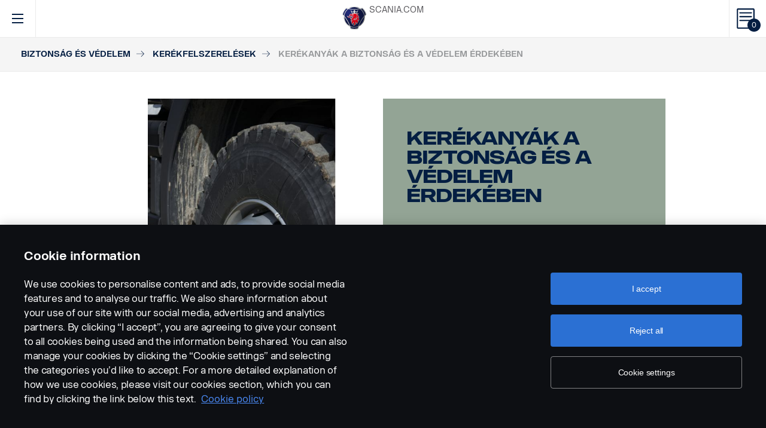

--- FILE ---
content_type: text/html; charset=UTF-8
request_url: https://accessories.scania.com/hu/catalog/VA/Biztons%C3%A1g-%C3%A9s-v%C3%A9delem/Ker%C3%A9kfelszerel%C3%A9sek/Ker%C3%A9kany%C3%A1k-a-biztons%C3%A1g-%C3%A9s-a-v%C3%A9delem-%C3%A9rdek%C3%A9ben
body_size: 232838
content:
<!DOCTYPE html PUBLIC "-//W3C//DTD XHTML 1.0 Strict//EN" "http://www.w3.org/TR/xhtml1/DTD/xhtml1-strict.dtd">
<html xmlns="http://www.w3.org/1999/xhtml">
<head>
    <title>Scania | 	Catalog
</title>
    <meta name="keywords" content="Scania"/>
    <meta name="description" content="Best for supporting!"/>
    <meta http-equiv="Content-Type" content="text/html; charset=utf-8"/>
    <meta http-equiv="X-UA-Compatible" content="IE=edge">
    <meta name="viewport" content="width=device-width, initial-scale=1">
    <meta http-equiv="imagetoolbar" content="no"/>

                                        <meta property="og:title" content="Scania | Kerékanyák a biztonság és a védelem érdekében" />
        <meta property="og:type" content="product.item" />
        <meta property="og:description" content="Welcome to the home of Scania Vehicle Accessories" />
        <meta property="og:url" content="https://accessories.scania.com/hu/catalog/VA/Biztons%C3%A1g-%C3%A9s-v%C3%A9delem/Ker%C3%A9kfelszerel%C3%A9sek/Ker%C3%A9kany%C3%A1k-a-biztons%C3%A1g-%C3%A9s-a-v%C3%A9delem-%C3%A9rdek%C3%A9ben" />
                                            <meta property="og:image" content="https://scaniapim.plur.se/system/files/thumbnail2/?fmt=jpg&w=1000&img=http%3A%2F%2Fscaniapim.plur.se%2Fuser_files%2Fimages%2Fautoload%2FNewSpisaWebService%2Fimages%2Fprodinfo%2F140d0c9d-db68-459f-88a7-48f83277d7dc%2F16103-048.jpg" />

        <script type="application/ld+json">
        {
            "@context": "https://schema.org/",
            "@type": "Product",
            "brand": {
                "@type": "Brand",
                "name": "Scania"
             },
            "name": "Kerékanyák a biztonság és a védelem érdekében",
            "image": "https://scaniapim.plur.se/system/files/thumbnail2/?fmt=jpg&w=1000&img=http%3A%2F%2Fscaniapim.plur.se%2Fuser_files%2Fimages%2Fautoload%2FNewSpisaWebService%2Fimages%2Fprodinfo%2F140d0c9d-db68-459f-88a7-48f83277d7dc%2F16103-048.jpg",
            "datePublished": "2017-08-08",
            "description": "",
            "sku": "I0212A",
            "mpn": ""
        }
        </script>
    
        <link href="/img/favicon.ico?v1.0.8" rel="shortcut icon" type="image/x-icon"/>
        <link href="https://cdnjs.cloudflare.com/ajax/libs/Swiper/4.0.5/css/swiper.min.css" rel="stylesheet"/>
    <link href="https://cdnjs.cloudflare.com/ajax/libs/fancybox/3.0.47/jquery.fancybox.min.css" rel="stylesheet" />
            <link href="/css/jquery.lightbox-0.5.css?v1.0.8" rel="stylesheet" media="screen"/>
        <link href="/css/bootstrap.carousel.css?v1.0.8" rel="stylesheet" type="text/css" media="screen"/>
        <link href="/css/style.css?v1.0.8" rel="stylesheet" type="text/css" media="screen, print"/>
        <link href="/css/print.css?v1.0.8" rel="stylesheet" type="text/css" media="print"/>
    
    <script src="https://cdn.cookielaw.org/scripttemplates/otSDKStub.js" data-document-language="true" type="text/javascript" charset="UTF-8" data-domain-script="9d78e14a-5af5-4fc7-8d13-be82ad0bce2f" ></script>
    	        <script type="text/javascript" src="/js/jquery-3.5.1.min.js?v1.0.8"></script>
        <script type="text/javascript" src="/js/bootstrap.bundle.min.js?v1.0.8"></script>
        <script type="text/javascript" src="/js/jquery.lightbox-0.5.pack.js?v1.0.8"></script>
        <script type="text/javascript" src="/js/js.cookie.js?v1.0.8"></script>
    
    <script type="text/javascript" src="https://cdnjs.cloudflare.com/ajax/libs/Swiper/4.0.5/js/swiper.min.js"></script>
    <script type="text/javascript" src="https://cdnjs.cloudflare.com/ajax/libs/fancybox/3.0.47/jquery.fancybox.min.js"></script>
    <script>$.fancybox.defaults.hash = false;</script>
	<script type="text/javascript" src="/js/main.js?v1.0.8"></script>
    <script>
  (function(i,s,o,g,r,a,m){i['GoogleAnalyticsObject']=r;i[r]=i[r]||function(){
  (i[r].q=i[r].q||[]).push(arguments)},i[r].l=1*new Date();a=s.createElement(o),
  m=s.getElementsByTagName(o)[0];a.async=1;a.src=g;m.parentNode.insertBefore(a,m)
  })(window,document,'script','https://www.google-analytics.com/analytics.js','ga');

  ga('create', 'UA-133857431-1', 'auto');
  ga('set', 'anonymizeIp', true);
  ga('send', 'pageview', {'anonymizeIp': true});
</script>

<!-- Google tag (gtag.js) -->
<script async src="https://www.googletagmanager.com/gtag/js?id=G-WTBXRT8R9M"></script>
<script>
  window.dataLayer = window.dataLayer || [];
  function gtag(){dataLayer.push(arguments);}
  gtag('js', new Date());

  gtag('config', 'G-WTBXRT8R9M');
</script>
</head>
            <body class="product lang_hu">
    <div id="page" class="page">
        <div id="header" class="navbar header">
        
        
	
	
				
    <!-- Desktop top header part -->
    <div class="header-top hidden-xs hidden-sm">
        <div class="layout-padding clearfix">
            <a href="https://accessories.scania.com/hu/kind-of-product/VA"
               class="header__logo" title="Scania Vehicle Accessories online">
                <img src="/img/logo.svg?v1.0.8" width="169" height="28" alt="Scania"/>
            </a>
            <span class="header__slogan">Scania Vehicle Accessories online</span>
            <div class="header-links">
                <img class="header-links__img" src="/img/logo-xs.svg?v1.0.8" alt="Scania" width="49px" height="47px"/>
                <div class="header-links__items">
                    <a class="header-links__item" href="https://www.scania.com/">SCANIA.COM</a>
                </div>
            </div>
        </div>
    </div>

    <!-- Fixed header part -->
    <div class="header-bar js-header-fixed">
        <div class="header-bar__wrapper clearfix">
            <button class="navbar-toggle collapsed" data-toggle="collapse"
                    data-target="#menu-collapse" aria-expanded="false"></button>

            <div class="cart-bar" data-link>
                <a href="https://accessories.scania.com/hu/cart" class="cart__link">
    <span class="cart__icon"><span class="js-cart-total-count cart__icon__count">0</span></span>
</a>

            </div>

            <div class="header-links__wrapper hidden-lg hidden-md">
                <div class="header-links">
                    <img class="header-links__img" src="/img/logo-xs.svg?v1.0.8" alt="Scania" width="49px" height="47px"/>
                    <div class="header-links__items">
                        <a class="header-links__item" href="https://www.scania.com/">SCANIA.COM</a>
                    </div>
                </div>
            </div>

            <div class="header-toolbar hidden-xs hidden-sm">
                <div class="header-toolbar__item search-bar" data-link>
                    <div class="toolbar-box">
                        <div class="layout-padding">
                            <a href="#" class="toolbar-box__close icon icon--close"><span>close</span></a>
                            <form action="https://accessories.scania.com/hu/search" method="POST" class="search-block-form">
                                <label for="search-text" class="icon icon--loupe"></label>
                                <input class="form-item-search" placeholder="What are you looking for?"
                                       id="search-text"
                                       type="text" name="q"/>
                            </form>
                        </div>
                    </div>
                    <a class="header-toolbar__link icon icon--loupe" href="#" data-hover>
                        Keresés
                    </a>
                </div>
                

    <div class="header-toolbar__item cab-bar">
        
                                                <a class="header-toolbar__link icon-cab" href="https://accessories.scania.com/hu/kind-of-product/no_one" data-hover>
            PGR
        </a>
    </div>

                <div class="header-toolbar__item lang-bar" data-link>
                    <div class="toolbar-box">
                        <div class="layout-padding">
                            <a href="#" class="toolbar-box__close icon icon--close"><span>close</span></a>
                            <span class="icon icon--globus">Select your language</span>
                            <ul class="lang__list">
                                                                    <li class="lang__item">
                                        <a class="lang__link"
                                           href="https://accessories.scania.com/bp/catalog/VA/Seguran%C3%A7a-e-prote%C3%A7%C3%A3o/Equipamentos-para-rodas/Porcas-da-roda-para-seguran%C3%A7a"
                                           title="Brazilian Portugese">
                                            <img alt="bp" src="/img/flags/bp.png?v1.0.8"/>
                                        </a>
                                    </li>
                                                                    <li class="lang__item">
                                        <a class="lang__link"
                                           href="https://accessories.scania.com/cn/catalog/VA/%E5%AE%89%E5%85%A8%E4%B8%8E%E5%AE%89%E9%98%B2/%E8%BD%A6%E8%BD%AE%E8%AE%BE%E5%A4%87/%E5%AE%89%E5%85%A8%E6%80%A7%E8%BD%A6%E8%BD%AE%E8%9E%BA%E6%AF%8D"
                                           title="Chinese (simplified)">
                                            <img alt="cn" src="/img/flags/cn.png?v1.0.8"/>
                                        </a>
                                    </li>
                                                                    <li class="lang__item">
                                        <a class="lang__link"
                                           href="https://accessories.scania.com/tw/catalog/VA/%E5%AE%89%E5%85%A8%E8%88%87%E4%BF%9D%E5%85%A8/%E8%BB%8A%E8%BC%AA%E8%A8%AD%E5%82%99/%E7%94%A8%E6%96%BC%E5%AE%89%E5%85%A8%E9%98%B2%E8%AD%B7%E7%9A%84%E8%BC%AA%E8%83%8E%E8%9E%BA%E5%B8%BD"
                                           title="Chinese (traditional)">
                                            <img alt="tw" src="/img/flags/tw.png?v1.0.8"/>
                                        </a>
                                    </li>
                                                                    <li class="lang__item">
                                        <a class="lang__link"
                                           href="https://accessories.scania.com/cs/catalog/VA/Bezpe%C4%8Dnostn%C3%AD-a-zabezpe%C4%8Dovac%C3%AD-v%C3%BDbava/V%C3%BDbava-kol/Matice-kol-pro-bezpe%C4%8Dnost-a-zaji%C5%A1t%C4%9Bn%C3%AD"
                                           title="Czech">
                                            <img alt="cs" src="/img/flags/cs.png?v1.0.8"/>
                                        </a>
                                    </li>
                                                                    <li class="lang__item">
                                        <a class="lang__link"
                                           href="https://accessories.scania.com/da/catalog/VA/Sikkerhed---sikring/Hjuludstyr/Hjulm%C3%B8trikker-for-sikkerhed"
                                           title="Danish">
                                            <img alt="da" src="/img/flags/da.png?v1.0.8"/>
                                        </a>
                                    </li>
                                                                    <li class="lang__item">
                                        <a class="lang__link"
                                           href="https://accessories.scania.com/nl/catalog/VA/Veiligheid---beveiliging/Wieluitrusting/Wielmoeren-voor-veiligheid-en-bescherming"
                                           title="Dutch">
                                            <img alt="nl" src="/img/flags/nl.png?v1.0.8"/>
                                        </a>
                                    </li>
                                                                    <li class="lang__item">
                                        <a class="lang__link"
                                           href="https://accessories.scania.com/en/catalog/VA/Safety---Security/Wheel-equipment/Wheel-nuts-for-safety-and-security"
                                           title="English">
                                            <img alt="en" src="/img/flags/en.png?v1.0.8"/>
                                        </a>
                                    </li>
                                                                    <li class="lang__item">
                                        <a class="lang__link"
                                           href="https://accessories.scania.com/fi/catalog/VA/Turvallisuus---varkaudenesto/Py%C3%B6r%C3%A4varusteet/Turvallisuutta-parantavat-py%C3%B6r%C3%A4nmutterit"
                                           title="Finnish">
                                            <img alt="fi" src="/img/flags/fi.png?v1.0.8"/>
                                        </a>
                                    </li>
                                                                    <li class="lang__item">
                                        <a class="lang__link"
                                           href="https://accessories.scania.com/fr/catalog/VA/S%C3%A9curit%C3%A9/%C3%89quipement-pour-roues/%C3%89crous-de-roue-pour-s%C3%BBret%C3%A9-et-s%C3%A9curit%C3%A9"
                                           title="French">
                                            <img alt="fr" src="/img/flags/fr.png?v1.0.8"/>
                                        </a>
                                    </li>
                                                                    <li class="lang__item">
                                        <a class="lang__link"
                                           href="https://accessories.scania.com/de/catalog/VA/Sicherheit/Zubeh%C3%B6r-f%C3%BCr-R%C3%A4der/Radmuttern-f%C3%BCr-mehr-Sicherheit"
                                           title="German">
                                            <img alt="de" src="/img/flags/de.png?v1.0.8"/>
                                        </a>
                                    </li>
                                                                    <li class="lang__item">
                                        <a class="lang__link"
                                           href="https://accessories.scania.com/hu/catalog/VA/Biztons%C3%A1g-%C3%A9s-v%C3%A9delem/Ker%C3%A9kfelszerel%C3%A9sek/Ker%C3%A9kany%C3%A1k-a-biztons%C3%A1g-%C3%A9s-a-v%C3%A9delem-%C3%A9rdek%C3%A9ben"
                                           title="Hungarian">
                                            <img alt="hu" src="/img/flags/hu.png?v1.0.8"/>
                                        </a>
                                    </li>
                                                                    <li class="lang__item">
                                        <a class="lang__link"
                                           href="https://accessories.scania.com/it/catalog/VA/Sicurezza-e-protezione/Attrezzatura-per-ruote/Dadi-ruota-per-la-sicurezza"
                                           title="Italian">
                                            <img alt="it" src="/img/flags/it.png?v1.0.8"/>
                                        </a>
                                    </li>
                                                                    <li class="lang__item">
                                        <a class="lang__link"
                                           href="https://accessories.scania.com/no/catalog/VA/Sikkerhet-og-beskyttelse/Hjulutstyr/Hjulmuttere-for-sikring-av-personer-og-verdier."
                                           title="Norwegian">
                                            <img alt="no" src="/img/flags/no.png?v1.0.8"/>
                                        </a>
                                    </li>
                                                                    <li class="lang__item">
                                        <a class="lang__link"
                                           href="https://accessories.scania.com/pl/catalog/VA/Bezpiecze%C5%84stwo-i-zabezpieczenia/Wyposa%C5%BCenie-do-k%C3%B3%C5%82/Bezpieczne-nakr%C4%99tki-k%C3%B3%C5%82-zabezpieczaj%C4%85ce"
                                           title="Polish">
                                            <img alt="pl" src="/img/flags/pl.png?v1.0.8"/>
                                        </a>
                                    </li>
                                                                    <li class="lang__item">
                                        <a class="lang__link"
                                           href="https://accessories.scania.com/pt/catalog/VA/Prote%C3%A7%C3%A3o---Seguran%C3%A7a/Equipamento-para-rodas/Porcas-da-roda-para-seguran%C3%A7a-e-prote%C3%A7%C3%A3o"
                                           title="Portuguese">
                                            <img alt="pt" src="/img/flags/pt.png?v1.0.8"/>
                                        </a>
                                    </li>
                                                                    <li class="lang__item">
                                        <a class="lang__link"
                                           href="https://accessories.scania.com/es/catalog/VA/Seguridad/Equipos-para-las-ruedas/Tuercas-de-rueda-para-seguridad-y-protecci%C3%B3n"
                                           title="Spanish">
                                            <img alt="es" src="/img/flags/es.png?v1.0.8"/>
                                        </a>
                                    </li>
                                                                    <li class="lang__item">
                                        <a class="lang__link"
                                           href="https://accessories.scania.com/sv/catalog/VA/S%C3%A4kerhet---Skydd/Hjulutrustning/Wheel-nuts-for-safety-and-security"
                                           title="Swedish">
                                            <img alt="sv" src="/img/flags/sv.png?v1.0.8"/>
                                        </a>
                                    </li>
                                                                    <li class="lang__item">
                                        <a class="lang__link"
                                           href="https://accessories.scania.com/tr/catalog/VA/G%C3%BCvenlik-ve-Emniyet/Tekerlek-donan%C4%B1m%C4%B1/G%C3%BCvenlik-i%C3%A7in-bijon-somunlar%C4%B1"
                                           title="Turkish">
                                            <img alt="tr" src="/img/flags/tr.png?v1.0.8"/>
                                        </a>
                                    </li>
                                                            </ul>
                        </div>
                    </div>
                    <a class="header-toolbar__link icon icon--globus" href="#" data-hover>
                        Nyelv
                    </a>
                </div>
                <div class="header-toolbar__item dealers-bar" data-link>
                    <a class="header-toolbar__link icon icon--pointer" target="_blank"
                       href=https://www.scania.com/group/en/home/admin/misc/find-scania-dealer.html
                       data-hover>Forgalmazók</a>
                </div>
            </div>


            <div class="header-collapse--mobile collapse" id="menu-collapse">
                <div class="header-toolbar header-toolbar--mobile visible-sm visible-xs devider clearfix">
                    <div class="header-toolbar__item dealers-bar devider">
                        <a class="header-toolbar__link icon icon--pointer" target="_blank"
                           href=https://www.scania.com/group/en/home/admin/misc/find-scania-dealer.html>
                            Forgalmazók</a>
                    </div>
                    <div class="header-toolbar__item search-bar devider">
                        <form action="https://accessories.scania.com/hu/search" method="POST" class="search-block-form">
                            <label for="search-text" class="icon icon--loupe"></label>
                            <input class="form-item-search" placeholder="What are you looking for?"
                                   id="search-text"
                                   type="text" name="q"/>
                        </form>
                    </div>
                    

    <div class="header-toolbar__item cab-bar">
        
                                                <a class="header-toolbar__link icon-cab" href="https://accessories.scania.com/hu/kind-of-product/no_one" data-hover>
            PGR
        </a>
    </div>

                    <div class="header-toolbar__item lang-bar">
                        <a class="header-toolbar__link icon icon--globus" href="#">
                            Nyelv
                        </a>
                        <span data-dropdown="element"></span>
                        <ul class="lang__list" data-dropdown="wrapper">
                                                            <li class="lang__item">
                                    <a class="lang__link"
                                       href="https://accessories.scania.com/bp/catalog/VA/Seguran%C3%A7a-e-prote%C3%A7%C3%A3o/Equipamentos-para-rodas/Porcas-da-roda-para-seguran%C3%A7a"
                                       title="Brazilian Portugese">
                                        <img alt="bp" src="/img/flags/bp.png?v1.0.8"/>
                                        <span>Brazilian Portugese</span>
                                    </a>

                                </li>
                                                            <li class="lang__item">
                                    <a class="lang__link"
                                       href="https://accessories.scania.com/cn/catalog/VA/%E5%AE%89%E5%85%A8%E4%B8%8E%E5%AE%89%E9%98%B2/%E8%BD%A6%E8%BD%AE%E8%AE%BE%E5%A4%87/%E5%AE%89%E5%85%A8%E6%80%A7%E8%BD%A6%E8%BD%AE%E8%9E%BA%E6%AF%8D"
                                       title="Chinese (simplified)">
                                        <img alt="cn" src="/img/flags/cn.png?v1.0.8"/>
                                        <span>Chinese (simplified)</span>
                                    </a>

                                </li>
                                                            <li class="lang__item">
                                    <a class="lang__link"
                                       href="https://accessories.scania.com/tw/catalog/VA/%E5%AE%89%E5%85%A8%E8%88%87%E4%BF%9D%E5%85%A8/%E8%BB%8A%E8%BC%AA%E8%A8%AD%E5%82%99/%E7%94%A8%E6%96%BC%E5%AE%89%E5%85%A8%E9%98%B2%E8%AD%B7%E7%9A%84%E8%BC%AA%E8%83%8E%E8%9E%BA%E5%B8%BD"
                                       title="Chinese (traditional)">
                                        <img alt="tw" src="/img/flags/tw.png?v1.0.8"/>
                                        <span>Chinese (traditional)</span>
                                    </a>

                                </li>
                                                            <li class="lang__item">
                                    <a class="lang__link"
                                       href="https://accessories.scania.com/cs/catalog/VA/Bezpe%C4%8Dnostn%C3%AD-a-zabezpe%C4%8Dovac%C3%AD-v%C3%BDbava/V%C3%BDbava-kol/Matice-kol-pro-bezpe%C4%8Dnost-a-zaji%C5%A1t%C4%9Bn%C3%AD"
                                       title="Czech">
                                        <img alt="cs" src="/img/flags/cs.png?v1.0.8"/>
                                        <span>Czech</span>
                                    </a>

                                </li>
                                                            <li class="lang__item">
                                    <a class="lang__link"
                                       href="https://accessories.scania.com/da/catalog/VA/Sikkerhed---sikring/Hjuludstyr/Hjulm%C3%B8trikker-for-sikkerhed"
                                       title="Danish">
                                        <img alt="da" src="/img/flags/da.png?v1.0.8"/>
                                        <span>Danish</span>
                                    </a>

                                </li>
                                                            <li class="lang__item">
                                    <a class="lang__link"
                                       href="https://accessories.scania.com/nl/catalog/VA/Veiligheid---beveiliging/Wieluitrusting/Wielmoeren-voor-veiligheid-en-bescherming"
                                       title="Dutch">
                                        <img alt="nl" src="/img/flags/nl.png?v1.0.8"/>
                                        <span>Dutch</span>
                                    </a>

                                </li>
                                                            <li class="lang__item">
                                    <a class="lang__link"
                                       href="https://accessories.scania.com/en/catalog/VA/Safety---Security/Wheel-equipment/Wheel-nuts-for-safety-and-security"
                                       title="English">
                                        <img alt="en" src="/img/flags/en.png?v1.0.8"/>
                                        <span>English</span>
                                    </a>

                                </li>
                                                            <li class="lang__item">
                                    <a class="lang__link"
                                       href="https://accessories.scania.com/fi/catalog/VA/Turvallisuus---varkaudenesto/Py%C3%B6r%C3%A4varusteet/Turvallisuutta-parantavat-py%C3%B6r%C3%A4nmutterit"
                                       title="Finnish">
                                        <img alt="fi" src="/img/flags/fi.png?v1.0.8"/>
                                        <span>Finnish</span>
                                    </a>

                                </li>
                                                            <li class="lang__item">
                                    <a class="lang__link"
                                       href="https://accessories.scania.com/fr/catalog/VA/S%C3%A9curit%C3%A9/%C3%89quipement-pour-roues/%C3%89crous-de-roue-pour-s%C3%BBret%C3%A9-et-s%C3%A9curit%C3%A9"
                                       title="French">
                                        <img alt="fr" src="/img/flags/fr.png?v1.0.8"/>
                                        <span>French</span>
                                    </a>

                                </li>
                                                            <li class="lang__item">
                                    <a class="lang__link"
                                       href="https://accessories.scania.com/de/catalog/VA/Sicherheit/Zubeh%C3%B6r-f%C3%BCr-R%C3%A4der/Radmuttern-f%C3%BCr-mehr-Sicherheit"
                                       title="German">
                                        <img alt="de" src="/img/flags/de.png?v1.0.8"/>
                                        <span>German</span>
                                    </a>

                                </li>
                                                            <li class="lang__item">
                                    <a class="lang__link"
                                       href="https://accessories.scania.com/hu/catalog/VA/Biztons%C3%A1g-%C3%A9s-v%C3%A9delem/Ker%C3%A9kfelszerel%C3%A9sek/Ker%C3%A9kany%C3%A1k-a-biztons%C3%A1g-%C3%A9s-a-v%C3%A9delem-%C3%A9rdek%C3%A9ben"
                                       title="Hungarian">
                                        <img alt="hu" src="/img/flags/hu.png?v1.0.8"/>
                                        <span>Hungarian</span>
                                    </a>

                                </li>
                                                            <li class="lang__item">
                                    <a class="lang__link"
                                       href="https://accessories.scania.com/it/catalog/VA/Sicurezza-e-protezione/Attrezzatura-per-ruote/Dadi-ruota-per-la-sicurezza"
                                       title="Italian">
                                        <img alt="it" src="/img/flags/it.png?v1.0.8"/>
                                        <span>Italian</span>
                                    </a>

                                </li>
                                                            <li class="lang__item">
                                    <a class="lang__link"
                                       href="https://accessories.scania.com/no/catalog/VA/Sikkerhet-og-beskyttelse/Hjulutstyr/Hjulmuttere-for-sikring-av-personer-og-verdier."
                                       title="Norwegian">
                                        <img alt="no" src="/img/flags/no.png?v1.0.8"/>
                                        <span>Norwegian</span>
                                    </a>

                                </li>
                                                            <li class="lang__item">
                                    <a class="lang__link"
                                       href="https://accessories.scania.com/pl/catalog/VA/Bezpiecze%C5%84stwo-i-zabezpieczenia/Wyposa%C5%BCenie-do-k%C3%B3%C5%82/Bezpieczne-nakr%C4%99tki-k%C3%B3%C5%82-zabezpieczaj%C4%85ce"
                                       title="Polish">
                                        <img alt="pl" src="/img/flags/pl.png?v1.0.8"/>
                                        <span>Polish</span>
                                    </a>

                                </li>
                                                            <li class="lang__item">
                                    <a class="lang__link"
                                       href="https://accessories.scania.com/pt/catalog/VA/Prote%C3%A7%C3%A3o---Seguran%C3%A7a/Equipamento-para-rodas/Porcas-da-roda-para-seguran%C3%A7a-e-prote%C3%A7%C3%A3o"
                                       title="Portuguese">
                                        <img alt="pt" src="/img/flags/pt.png?v1.0.8"/>
                                        <span>Portuguese</span>
                                    </a>

                                </li>
                                                            <li class="lang__item">
                                    <a class="lang__link"
                                       href="https://accessories.scania.com/es/catalog/VA/Seguridad/Equipos-para-las-ruedas/Tuercas-de-rueda-para-seguridad-y-protecci%C3%B3n"
                                       title="Spanish">
                                        <img alt="es" src="/img/flags/es.png?v1.0.8"/>
                                        <span>Spanish</span>
                                    </a>

                                </li>
                                                            <li class="lang__item">
                                    <a class="lang__link"
                                       href="https://accessories.scania.com/sv/catalog/VA/S%C3%A4kerhet---Skydd/Hjulutrustning/Wheel-nuts-for-safety-and-security"
                                       title="Swedish">
                                        <img alt="sv" src="/img/flags/sv.png?v1.0.8"/>
                                        <span>Swedish</span>
                                    </a>

                                </li>
                                                            <li class="lang__item">
                                    <a class="lang__link"
                                       href="https://accessories.scania.com/tr/catalog/VA/G%C3%BCvenlik-ve-Emniyet/Tekerlek-donan%C4%B1m%C4%B1/G%C3%BCvenlik-i%C3%A7in-bijon-somunlar%C4%B1"
                                       title="Turkish">
                                        <img alt="tr" src="/img/flags/tr.png?v1.0.8"/>
                                        <span>Turkish</span>
                                    </a>

                                </li>
                                                    </ul>
                    </div>
                </div>
                                                				
                        <ul class="main-menu" id="topMenu">
        
                    		        <li class="main-menu__item cat-level1" id="catItem181177" data-hover>
            <span data-dropdown="element"></span>
            <a class="main-menu__link"
               href="https://accessories.scania.com/hu/catalog/VA/St%C3%ADlus">Stílus
            </a>
    
                        <ul class="main-menu__sub main-menu__sub-first cat-level1" id="catMenu181177"
                data-dropdown="wrapper">
        
                    		        <li class="main-menu__sub__item cat-level2" id="catItem181179" data-submenu="parent">
            <span data-dropdown="element"></span>
            <a href="https://accessories.scania.com/hu/catalog/VA/St%C3%ADlus/D%C3%ADsz%C3%ADt%C3%A9s---k%C3%BCls%C5%91">
                <span class="test">Díszítés - külső</span>
            </a>
    
                        <div class="main-menu__wrapper" data-submenu="child" data-dropdown="wrapper">
                <ul class="main-menu__sub cat-level2" id="catMenu181179">
        
                    		        <li class="main-menu__sub__item cat-level3" id="catItem181181">
            <a href="https://accessories.scania.com/hu/catalog/VA/St%C3%ADlus/D%C3%ADsz%C3%ADt%C3%A9s---k%C3%BCls%C5%91/Leveg%C5%91k%C3%BCrt%C3%B6k">Levegőkürtök</a>
    
            
                    		        <li class="main-menu__sub__item cat-level4" id="catItem181185">
            <a href="https://accessories.scania.com/hu/catalog/VA/St%C3%ADlus/D%C3%ADsz%C3%ADt%C3%A9s---k%C3%BCls%C5%91/Leveg%C5%91k%C3%BCrt%C3%B6k/Beam-l%C3%A9gk%C3%BCrt%C3%B6k">Beam légkürtök</a>
    
            
                                                                                        
            
            </li>
                        		        <li class="main-menu__sub__item cat-level4" id="catItem181225">
            <a href="https://accessories.scania.com/hu/catalog/VA/St%C3%ADlus/D%C3%ADsz%C3%ADt%C3%A9s---k%C3%BCls%C5%91/Leveg%C5%91k%C3%BCrt%C3%B6k/Hadley-l%C3%A9gk%C3%BCrt%C3%B6k">Hadley légkürtök</a>
    
            
                                                                                                                                                                                                                                    
            
            </li>
                        		        <li class="main-menu__sub__item cat-level4" id="catItem181329">
            <a href="https://accessories.scania.com/hu/catalog/VA/St%C3%ADlus/D%C3%ADsz%C3%ADt%C3%A9s---k%C3%BCls%C5%91/Leveg%C5%91k%C3%BCrt%C3%B6k/Szerel%C5%91k%C3%A9szlet">Szerelőkészlet</a>
    
            
                                                                                                            
            
            </li>
            
            
            </li>
                        		        <li class="main-menu__sub__item cat-level3" id="catItem181484">
            <a href="https://accessories.scania.com/hu/catalog/VA/St%C3%ADlus/D%C3%ADsz%C3%ADt%C3%A9s---k%C3%BCls%C5%91/Embl%C3%A9m%C3%A1k">Emblémák</a>
    
            
                    		        <li class="main-menu__sub__item cat-level4" id="catItem181488">
            <a href="https://accessories.scania.com/hu/catalog/VA/St%C3%ADlus/D%C3%ADsz%C3%ADt%C3%A9s---k%C3%BCls%C5%91/Embl%C3%A9m%C3%A1k/Modell-%C3%A9s-teljes%C3%ADtm%C3%A9ny">Modell és teljesítmény</a>
    
            
                                                                                                                                                                                                                
            
            </li>
                        		        <li class="main-menu__sub__item cat-level4" id="catItem181592">
            <a href="https://accessories.scania.com/hu/catalog/VA/St%C3%ADlus/D%C3%ADsz%C3%ADt%C3%A9s---k%C3%BCls%C5%91/Embl%C3%A9m%C3%A1k/Scania">Scania</a>
    
            
                                                                    
            
            </li>
                        		        <li class="main-menu__sub__item cat-level4" id="catItem181625">
            <a href="https://accessories.scania.com/hu/catalog/VA/St%C3%ADlus/D%C3%ADsz%C3%ADt%C3%A9s---k%C3%BCls%C5%91/Embl%C3%A9m%C3%A1k/V8---motor">V8 - motor</a>
    
            
                                                
            
            </li>
                        		        <li class="main-menu__sub__item cat-level4" id="catItem181650">
            <a href="https://accessories.scania.com/hu/catalog/VA/St%C3%ADlus/D%C3%ADsz%C3%ADt%C3%A9s---k%C3%BCls%C5%91/Embl%C3%A9m%C3%A1k/V8---els%C5%91-ker%C3%A9k">V8 - első kerék</a>
    
            
                            
            
            </li>
                        		        <li class="main-menu__sub__item cat-level4" id="catItem181666">
            <a href="https://accessories.scania.com/hu/catalog/VA/St%C3%ADlus/D%C3%ADsz%C3%ADt%C3%A9s---k%C3%BCls%C5%91/Embl%C3%A9m%C3%A1k/King-of-the-Road">King of the Road</a>
    
            
                            
            
            </li>
                        		        <li class="main-menu__sub__item cat-level4" id="catItem181682">
            <a href="https://accessories.scania.com/hu/catalog/VA/St%C3%ADlus/D%C3%ADsz%C3%ADt%C3%A9s---k%C3%BCls%C5%91/Embl%C3%A9m%C3%A1k/Scania---els%C5%91-ker%C3%A9k">Scania - első kerék</a>
    
            
                            
            
            </li>
                        		        <li class="main-menu__sub__item cat-level4" id="catItem181733">
            <a href="https://accessories.scania.com/hu/catalog/VA/St%C3%ADlus/D%C3%ADsz%C3%ADt%C3%A9s---k%C3%BCls%C5%91/Embl%C3%A9m%C3%A1k/Super">Super</a>
    
            
                            
            
            </li>
            
            
            </li>
                        		        <li class="main-menu__sub__item cat-level3" id="catItem181747">
            <a href="https://accessories.scania.com/hu/catalog/VA/St%C3%ADlus/D%C3%ADsz%C3%ADt%C3%A9s---k%C3%BCls%C5%91/L%C3%B6kh%C3%A1r%C3%ADt%C3%B3-l%C3%A1mpagy%C5%B1r%C5%B1k">Lökhárító-lámpagyűrűk</a>
    
            
                    		        <li class="main-menu__sub__item cat-level4" id="catItem181751">
            <a href="https://accessories.scania.com/hu/catalog/VA/St%C3%ADlus/D%C3%ADsz%C3%ADt%C3%A9s---k%C3%BCls%C5%91/L%C3%B6kh%C3%A1r%C3%ADt%C3%B3-l%C3%A1mpagy%C5%B1r%C5%B1k/Rozsdamentes-ac%C3%A9l">Rozsdamentes acél</a>
    
            
                            
            
            </li>
            
            
            </li>
                        		        <li class="main-menu__sub__item cat-level3" id="catItem181767">
            <a href="https://accessories.scania.com/hu/catalog/VA/St%C3%ADlus/D%C3%ADsz%C3%ADt%C3%A9s---k%C3%BCls%C5%91/Burkolatok">Burkolatok</a>
    
            
                    		        <li class="main-menu__sub__item cat-level4" id="catItem181771">
            <a href="https://accessories.scania.com/hu/catalog/VA/St%C3%ADlus/D%C3%ADsz%C3%ADt%C3%A9s---k%C3%BCls%C5%91/Burkolatok/Burkolat-az-ajt%C3%B3kilincshez">Burkolat az ajtókilincshez</a>
    
            
                            
            
            </li>
                        		        <li class="main-menu__sub__item cat-level4" id="catItem181787">
            <a href="https://accessories.scania.com/hu/catalog/VA/St%C3%ADlus/D%C3%ADsz%C3%ADt%C3%A9s---k%C3%BCls%C5%91/Burkolatok/Burkolat-a-tet%C5%91felirat-megvil%C3%A1g%C3%ADt%C3%A1s%C3%A1hoz">Burkolat a tetőfelirat megvilágításához</a>
    
            
                            
            
            </li>
            
            
            </li>
                        		        <li class="main-menu__sub__item cat-level3" id="catItem181797">
            <a href="https://accessories.scania.com/hu/catalog/VA/St%C3%ADlus/D%C3%ADsz%C3%ADt%C3%A9s---k%C3%BCls%C5%91/Kipufog%C3%B3cs%C3%B6vek">Kipufogócsövek</a>
    
            
                    		        <li class="main-menu__sub__item cat-level4" id="catItem181801">
            <a href="https://accessories.scania.com/hu/catalog/VA/St%C3%ADlus/D%C3%ADsz%C3%ADt%C3%A9s---k%C3%BCls%C5%91/Kipufog%C3%B3cs%C3%B6vek/Rozsdamentes-ac%C3%A9l">Rozsdamentes acél</a>
    
            
                            
            
            </li>
            
            
            </li>
                        		        <li class="main-menu__sub__item cat-level3" id="catItem181815">
            <a href="https://accessories.scania.com/hu/catalog/VA/St%C3%ADlus/D%C3%ADsz%C3%ADt%C3%A9s---k%C3%BCls%C5%91/Els%C5%91-oldall%C3%A9gterel%C5%91">Első oldallégterelő</a>
    
            
                    		        <li class="main-menu__sub__item cat-level4" id="catItem181819">
            <a href="https://accessories.scania.com/hu/catalog/VA/St%C3%ADlus/D%C3%ADsz%C3%ADt%C3%A9s---k%C3%BCls%C5%91/Els%C5%91-oldall%C3%A9gterel%C5%91/Rozsdamentes-ac%C3%A9l">Rozsdamentes acél</a>
    
            
                            
            
            </li>
            
            
            </li>
                        		        <li class="main-menu__sub__item cat-level3" id="catItem181835">
            <a href="https://accessories.scania.com/hu/catalog/VA/St%C3%ADlus/D%C3%ADsz%C3%ADt%C3%A9s---k%C3%BCls%C5%91/D%C3%ADszt%C3%A1rcs%C3%A1k">Dísztárcsák</a>
    
            
                    		        <li class="main-menu__sub__item cat-level4" id="catItem181839">
            <a href="https://accessories.scania.com/hu/catalog/VA/St%C3%ADlus/D%C3%ADsz%C3%ADt%C3%A9s---k%C3%BCls%C5%91/D%C3%ADszt%C3%A1rcs%C3%A1k/Nyitott-k%C3%B6z%C3%A9pr%C3%A9sz,-nem-hajtott-tengely">Nyitott középrész, nem hajtott tengely</a>
    
            
                            
            
            </li>
                        		        <li class="main-menu__sub__item cat-level4" id="catItem181855">
            <a href="https://accessories.scania.com/hu/catalog/VA/St%C3%ADlus/D%C3%ADsz%C3%ADt%C3%A9s---k%C3%BCls%C5%91/D%C3%ADszt%C3%A1rcs%C3%A1k/Scania-szimb%C3%B3lum,-nem-hajtott-tengely">Scania szimbólum, nem hajtott tengely</a>
    
            
                                                
            
            </li>
                        		        <li class="main-menu__sub__item cat-level4" id="catItem181895">
            <a href="https://accessories.scania.com/hu/catalog/VA/St%C3%ADlus/D%C3%ADsz%C3%ADt%C3%A9s---k%C3%BCls%C5%91/D%C3%ADszt%C3%A1rcs%C3%A1k/Scania,-nem-hajtott-tengely">Scania, nem hajtott tengely</a>
    
            
                                                
            
            </li>
                        		        <li class="main-menu__sub__item cat-level4" id="catItem181879">
            <a href="https://accessories.scania.com/hu/catalog/VA/St%C3%ADlus/D%C3%ADsz%C3%ADt%C3%A9s---k%C3%BCls%C5%91/D%C3%ADszt%C3%A1rcs%C3%A1k/Scania-szimb%C3%B3lum,-hajtott-tengely">Scania szimbólum, hajtott tengely</a>
    
            
                            
            
            </li>
                        		        <li class="main-menu__sub__item cat-level4" id="catItem181919">
            <a href="https://accessories.scania.com/hu/catalog/VA/St%C3%ADlus/D%C3%ADsz%C3%ADt%C3%A9s---k%C3%BCls%C5%91/D%C3%ADszt%C3%A1rcs%C3%A1k/Egyedi-d%C3%ADszt%C3%A1rcsafedelek-k%C3%BCl%C3%B6nb%C3%B6z%C5%91-szimb%C3%B3lumokkal,-hajtott-tengely">Egyedi dísztárcsafedelek különböző szimbólumokkal, hajtott tengely</a>
    
    
            </li>
            
            
            </li>
                        		        <li class="main-menu__sub__item cat-level3" id="catItem181935">
            <a href="https://accessories.scania.com/hu/catalog/VA/St%C3%ADlus/D%C3%ADsz%C3%ADt%C3%A9s---k%C3%BCls%C5%91/Matric%C3%A1k">Matricák</a>
    
            
                    		        <li class="main-menu__sub__item cat-level4" id="catItem181939">
            <a href="https://accessories.scania.com/hu/catalog/VA/St%C3%ADlus/D%C3%ADsz%C3%ADt%C3%A9s---k%C3%BCls%C5%91/Matric%C3%A1k/K%C3%B6rnyezetv%C3%A9delmi-k%C3%B6vetelm%C3%A9nyek">Környezetvédelmi követelmények</a>
    
            
                            
            
            </li>
            
            
            </li>
                        		        <li class="main-menu__sub__item cat-level3" id="catItem181978">
            <a href="https://accessories.scania.com/hu/catalog/VA/St%C3%ADlus/D%C3%ADsz%C3%ADt%C3%A9s---k%C3%BCls%C5%91/Cs%C3%ADkok">Csíkok</a>
    
            
                    		        <li class="main-menu__sub__item cat-level4" id="catItem181982">
            <a href="https://accessories.scania.com/hu/catalog/VA/St%C3%ADlus/D%C3%ADsz%C3%ADt%C3%A9s---k%C3%BCls%C5%91/Cs%C3%ADkok/Fekete-kontraszt">Fekete kontraszt</a>
    
            
                                                                                                                                                                                            
            
            </li>
                        		        <li class="main-menu__sub__item cat-level4" id="catItem182062">
            <a href="https://accessories.scania.com/hu/catalog/VA/St%C3%ADlus/D%C3%ADsz%C3%ADt%C3%A9s---k%C3%BCls%C5%91/Cs%C3%ADkok/Kiv%C3%A1gott-griff">Kivágott griff</a>
    
            
                                                
            
            </li>
                        		        <li class="main-menu__sub__item cat-level4" id="catItem182087">
            <a href="https://accessories.scania.com/hu/catalog/VA/St%C3%ADlus/D%C3%ADsz%C3%ADt%C3%A9s---k%C3%BCls%C5%91/Cs%C3%ADkok/Fels%C5%91-felirat">Felső felirat</a>
    
            
                                                
            
            </li>
            
            
            </li>
                        		        <li class="main-menu__sub__item cat-level3" id="catItem182145">
            <a href="https://accessories.scania.com/hu/catalog/VA/St%C3%ADlus/D%C3%ADsz%C3%ADt%C3%A9s---k%C3%BCls%C5%91/D%C3%ADszt%C3%A1rcs%C3%A1k-c182145">Dísztárcsák</a>
    
            
                    		        <li class="main-menu__sub__item cat-level4" id="catItem182149">
            <a href="https://accessories.scania.com/hu/catalog/VA/St%C3%ADlus/D%C3%ADsz%C3%ADt%C3%A9s---k%C3%BCls%C5%91/D%C3%ADszt%C3%A1rcs%C3%A1k-c182145/Scania,-m%C5%B1anyag">Scania, műanyag</a>
    
            
                                                                                        
            
            </li>
                        		        <li class="main-menu__sub__item cat-level4" id="catItem182189">
            <a href="https://accessories.scania.com/hu/catalog/VA/St%C3%ADlus/D%C3%ADsz%C3%ADt%C3%A9s---k%C3%BCls%C5%91/D%C3%ADszt%C3%A1rcs%C3%A1k-c182145/Scania,-rozsdamentes-ac%C3%A9l">Scania, rozsdamentes acél</a>
    
            
                                                
            
            </li>
                        		        <li class="main-menu__sub__item cat-level4" id="catItem182214">
            <a href="https://accessories.scania.com/hu/catalog/VA/St%C3%ADlus/D%C3%ADsz%C3%ADt%C3%A9s---k%C3%BCls%C5%91/D%C3%ADszt%C3%A1rcs%C3%A1k-c182145/D%C3%ADszt%C3%A1rcs%C3%A1k">Dísztárcsák</a>
    
            
                                                                    
            
            </li>
                        		        <li class="main-menu__sub__item cat-level4" id="catItem182248">
            <a href="https://accessories.scania.com/hu/catalog/VA/St%C3%ADlus/D%C3%ADsz%C3%ADt%C3%A9s---k%C3%BCls%C5%91/D%C3%ADszt%C3%A1rcs%C3%A1k-c182145/Ker%C3%A9kanya-sapk%C3%A1k">Kerékanya-sapkák</a>
    
            
                                                
            
            </li>
            
            
            </li>
            
                        </ul>
            </div>
            
            </li>
                        		        <li class="main-menu__sub__item cat-level2" id="catItem182278" data-submenu="parent">
            <span data-dropdown="element"></span>
            <a href="https://accessories.scania.com/hu/catalog/VA/St%C3%ADlus/D%C3%ADsz%C3%ADt%C3%A9s---bels%C5%91">
                <span class="test">Díszítés - belső</span>
            </a>
    
                        <div class="main-menu__wrapper" data-submenu="child" data-dropdown="wrapper">
                <ul class="main-menu__sub cat-level2" id="catMenu182278">
        
                    		        <li class="main-menu__sub__item cat-level3" id="catItem182280">
            <a href="https://accessories.scania.com/hu/catalog/VA/St%C3%ADlus/D%C3%ADsz%C3%ADt%C3%A9s---bels%C5%91/Gumiharang">Gumiharang</a>
    
            
                    		        <li class="main-menu__sub__item cat-level4" id="catItem182284">
            <a href="https://accessories.scania.com/hu/catalog/VA/St%C3%ADlus/D%C3%ADsz%C3%ADt%C3%A9s---bels%C5%91/Gumiharang/B%C5%91r,-Off-Road">Bőr, Off Road</a>
    
    
            </li>
            
            
            </li>
                        		        <li class="main-menu__sub__item cat-level3" id="catItem182302">
            <a href="https://accessories.scania.com/hu/catalog/VA/St%C3%ADlus/D%C3%ADsz%C3%ADt%C3%A9s---bels%C5%91/Sebess%C3%A9gv%C3%A1lt%C3%B3kar-gombok">Sebességváltókar-gombok</a>
    
            
                    		        <li class="main-menu__sub__item cat-level4" id="catItem182306">
            <a href="https://accessories.scania.com/hu/catalog/VA/St%C3%ADlus/D%C3%ADsz%C3%ADt%C3%A9s---bels%C5%91/Sebess%C3%A9gv%C3%A1lt%C3%B3kar-gombok/Alum%C3%ADnium">Alumínium</a>
    
            
                                                                    
            
            </li>
                        		        <li class="main-menu__sub__item cat-level4" id="catItem182354">
            <a href="https://accessories.scania.com/hu/catalog/VA/St%C3%ADlus/D%C3%ADsz%C3%ADt%C3%A9s---bels%C5%91/Sebess%C3%A9gv%C3%A1lt%C3%B3kar-gombok/B%C5%91r">Bőr</a>
    
            
                                                                                                            
            
            </li>
                        		        <li class="main-menu__sub__item cat-level4" id="catItem182392">
            <a href="https://accessories.scania.com/hu/catalog/VA/St%C3%ADlus/D%C3%ADsz%C3%ADt%C3%A9s---bels%C5%91/Sebess%C3%A9gv%C3%A1lt%C3%B3kar-gombok/Faut%C3%A1nzat">Fautánzat</a>
    
            
                                                                    
            
            </li>
            
            
            </li>
                        		        <li class="main-menu__sub__item cat-level3" id="catItem182438">
            <a href="https://accessories.scania.com/hu/catalog/VA/St%C3%ADlus/D%C3%ADsz%C3%ADt%C3%A9s---bels%C5%91/Foganty%C3%BAk">Fogantyúk</a>
    
            
                    		        <li class="main-menu__sub__item cat-level4" id="catItem182496">
            <a href="https://accessories.scania.com/hu/catalog/VA/St%C3%ADlus/D%C3%ADsz%C3%ADt%C3%A9s---bels%C5%91/Foganty%C3%BAk/B%C5%91r">Bőr</a>
    
    
            </li>
            
            
            </li>
                        		        <li class="main-menu__sub__item cat-level3" id="catItem182539">
            <a href="https://accessories.scania.com/hu/catalog/VA/St%C3%ADlus/D%C3%ADsz%C3%ADt%C3%A9s---bels%C5%91/Korm%C3%A1nykerekek">Kormánykerekek</a>
    
            
                    		        <li class="main-menu__sub__item cat-level4" id="catItem182543">
            <a href="https://accessories.scania.com/hu/catalog/VA/St%C3%ADlus/D%C3%ADsz%C3%ADt%C3%A9s---bels%C5%91/Korm%C3%A1nykerekek/B%C5%91r">Bőr</a>
    
            
                            
            
            </li>
                        		        <li class="main-menu__sub__item cat-level4" id="catItem182577">
            <a href="https://accessories.scania.com/hu/catalog/VA/St%C3%ADlus/D%C3%ADsz%C3%ADt%C3%A9s---bels%C5%91/Korm%C3%A1nykerekek/Faut%C3%A1nzat">Fautánzat</a>
    
            
                            
            
            </li>
            
            
            </li>
                        		        <li class="main-menu__sub__item cat-level3" id="catItem182593">
            <a href="https://accessories.scania.com/hu/catalog/VA/St%C3%ADlus/D%C3%ADsz%C3%ADt%C3%A9s---bels%C5%91/K%C3%A1rpit-list%C3%A1k">Kárpit listák</a>
    
            
                    		        <li class="main-menu__sub__item cat-level4" id="catItem182597">
            <a href="https://accessories.scania.com/hu/catalog/VA/St%C3%ADlus/D%C3%ADsz%C3%ADt%C3%A9s---bels%C5%91/K%C3%A1rpit-list%C3%A1k/Faut%C3%A1nzat">Fautánzat</a>
    
            
                                                                                                                                                                        
            
            </li>
                        		        <li class="main-menu__sub__item cat-level4" id="catItem182669">
            <a href="https://accessories.scania.com/hu/catalog/VA/St%C3%ADlus/D%C3%ADsz%C3%ADt%C3%A9s---bels%C5%91/K%C3%A1rpit-list%C3%A1k/%C3%89benfekete">Ébenfekete</a>
    
            
                                                
            
            </li>
                        		        <li class="main-menu__sub__item cat-level4" id="catItem182693">
            <a href="https://accessories.scania.com/hu/catalog/VA/St%C3%ADlus/D%C3%ADsz%C3%ADt%C3%A9s---bels%C5%91/K%C3%A1rpit-list%C3%A1k/Alum%C3%ADnium">Alumínium</a>
    
            
                                                
            
            </li>
            
            
            </li>
            
                        </ul>
            </div>
            
            </li>
                        		        <li class="main-menu__sub__item cat-level2" id="catItem182731" data-submenu="parent">
            <span data-dropdown="element"></span>
            <a href="https://accessories.scania.com/hu/catalog/VA/St%C3%ADlus/Ker%C3%A9kfelszerel%C3%A9sek">
                <span class="test">Kerékfelszerelések</span>
            </a>
    
                        <div class="main-menu__wrapper" data-submenu="child" data-dropdown="wrapper">
                <ul class="main-menu__sub cat-level2" id="catMenu182731">
        
                    		        <li class="main-menu__sub__item cat-level3" id="catItem182863">
            <a href="https://accessories.scania.com/hu/catalog/VA/St%C3%ADlus/Ker%C3%A9kfelszerel%C3%A9sek/D%C3%ADszt%C3%A1rcs%C3%A1k">Dísztárcsák</a>
    
            
                    		        <li class="main-menu__sub__item cat-level4" id="catItem182947">
            <a href="https://accessories.scania.com/hu/catalog/VA/St%C3%ADlus/Ker%C3%A9kfelszerel%C3%A9sek/D%C3%ADszt%C3%A1rcs%C3%A1k/Egyedi-d%C3%ADszt%C3%A1rcsafedelek-k%C3%BCl%C3%B6nb%C3%B6z%C5%91-szimb%C3%B3lumokkal,-hajtott-tengely">Egyedi dísztárcsafedelek különböző szimbólumokkal, hajtott tengely</a>
    
            
                            
            
            </li>
                        		        <li class="main-menu__sub__item cat-level4" id="catItem212026">
            <a href="https://accessories.scania.com/hu/catalog/VA/St%C3%ADlus/Ker%C3%A9kfelszerel%C3%A9sek/D%C3%ADszt%C3%A1rcs%C3%A1k/V8-szimb%C3%B3lum,-hajtott-tengely">V8 szimbólum, hajtott tengely</a>
    
            
                            
            
            </li>
                        		        <li class="main-menu__sub__item cat-level4" id="catItem212058">
            <a href="https://accessories.scania.com/hu/catalog/VA/St%C3%ADlus/Ker%C3%A9kfelszerel%C3%A9sek/D%C3%ADszt%C3%A1rcs%C3%A1k/Scania-Vabis-szimb%C3%B3lum,-hajtott-tengely">Scania Vabis szimbólum, hajtott tengely</a>
    
            
                            
            
            </li>
                        		        <li class="main-menu__sub__item cat-level4" id="catItem212042">
            <a href="https://accessories.scania.com/hu/catalog/VA/St%C3%ADlus/Ker%C3%A9kfelszerel%C3%A9sek/D%C3%ADszt%C3%A1rcs%C3%A1k/XT-szimb%C3%B3lum,-hajtott-tengely">XT szimbólum, hajtott tengely</a>
    
            
                            
            
            </li>
                        		        <li class="main-menu__sub__item cat-level4" id="catItem182907">
            <a href="https://accessories.scania.com/hu/catalog/VA/St%C3%ADlus/Ker%C3%A9kfelszerel%C3%A9sek/D%C3%ADszt%C3%A1rcs%C3%A1k/Scania-szimb%C3%B3lum,-hajtott-tengely">Scania szimbólum, hajtott tengely</a>
    
            
                            
            
            </li>
                        		        <li class="main-menu__sub__item cat-level4" id="catItem182883">
            <a href="https://accessories.scania.com/hu/catalog/VA/St%C3%ADlus/Ker%C3%A9kfelszerel%C3%A9sek/D%C3%ADszt%C3%A1rcs%C3%A1k/Scania-szimb%C3%B3lum,-nem-hajtott-tengely">Scania szimbólum, nem hajtott tengely</a>
    
            
                                                
            
            </li>
                        		        <li class="main-menu__sub__item cat-level4" id="catItem182923">
            <a href="https://accessories.scania.com/hu/catalog/VA/St%C3%ADlus/Ker%C3%A9kfelszerel%C3%A9sek/D%C3%ADszt%C3%A1rcs%C3%A1k/Scania,-nem-hajtott-tengely">Scania, nem hajtott tengely</a>
    
            
                                                
            
            </li>
                        		        <li class="main-menu__sub__item cat-level4" id="catItem182867">
            <a href="https://accessories.scania.com/hu/catalog/VA/St%C3%ADlus/Ker%C3%A9kfelszerel%C3%A9sek/D%C3%ADszt%C3%A1rcs%C3%A1k/Nyitott-k%C3%B6z%C3%A9pr%C3%A9sz,-nem-hajtott-tengely">Nyitott középrész, nem hajtott tengely</a>
    
            
                            
            
            </li>
            
            
            </li>
                        		        <li class="main-menu__sub__item cat-level3" id="catItem182971">
            <a href="https://accessories.scania.com/hu/catalog/VA/St%C3%ADlus/Ker%C3%A9kfelszerel%C3%A9sek/D%C3%ADszt%C3%A1rcs%C3%A1k-c182971">Dísztárcsák</a>
    
            
                    		        <li class="main-menu__sub__item cat-level4" id="catItem183074">
            <a href="https://accessories.scania.com/hu/catalog/VA/St%C3%ADlus/Ker%C3%A9kfelszerel%C3%A9sek/D%C3%ADszt%C3%A1rcs%C3%A1k-c182971/Ker%C3%A9kanya-sapk%C3%A1k">Kerékanya-sapkák</a>
    
            
                                                                                                            
            
            </li>
                        		        <li class="main-menu__sub__item cat-level4" id="catItem182975">
            <a href="https://accessories.scania.com/hu/catalog/VA/St%C3%ADlus/Ker%C3%A9kfelszerel%C3%A9sek/D%C3%ADszt%C3%A1rcs%C3%A1k-c182971/Scania,-m%C5%B1anyag">Scania, műanyag</a>
    
            
                                                                                        
            
            </li>
                        		        <li class="main-menu__sub__item cat-level4" id="catItem183015">
            <a href="https://accessories.scania.com/hu/catalog/VA/St%C3%ADlus/Ker%C3%A9kfelszerel%C3%A9sek/D%C3%ADszt%C3%A1rcs%C3%A1k-c182971/Scania,-rozsdamentes-ac%C3%A9l">Scania, rozsdamentes acél</a>
    
            
                                                
            
            </li>
                        		        <li class="main-menu__sub__item cat-level4" id="catItem183040">
            <a href="https://accessories.scania.com/hu/catalog/VA/St%C3%ADlus/Ker%C3%A9kfelszerel%C3%A9sek/D%C3%ADszt%C3%A1rcs%C3%A1k-c182971/D%C3%ADszt%C3%A1rcs%C3%A1k">Dísztárcsák</a>
    
            
                                                                    
            
            </li>
            
            
            </li>
            
                        </ul>
            </div>
            
            </li>
                        		        <li class="main-menu__sub__item cat-level2" id="catItem183138" data-submenu="parent">
            <span data-dropdown="element"></span>
            <a href="https://accessories.scania.com/hu/catalog/VA/St%C3%ADlus/L%C3%A1mp%C3%A1k---bels%C5%91">
                <span class="test">Lámpák - belső</span>
            </a>
    
                        <div class="main-menu__wrapper" data-submenu="child" data-dropdown="wrapper">
                <ul class="main-menu__sub cat-level2" id="catMenu183138">
        
                    		        <li class="main-menu__sub__item cat-level3" id="catItem183140">
            <a href="https://accessories.scania.com/hu/catalog/VA/St%C3%ADlus/L%C3%A1mp%C3%A1k---bels%C5%91/Bels%C5%91-l%C3%A1mp%C3%A1k">Belső lámpák</a>
    
            
                    		        <li class="main-menu__sub__item cat-level4" id="catItem183158">
            <a href="https://accessories.scania.com/hu/catalog/VA/St%C3%ADlus/L%C3%A1mp%C3%A1k---bels%C5%91/Bels%C5%91-l%C3%A1mp%C3%A1k/Hella-Standard">Hella Standard</a>
    
            
                                                                                                            
            
            </li>
                        		        <li class="main-menu__sub__item cat-level4" id="catItem183200">
            <a href="https://accessories.scania.com/hu/catalog/VA/St%C3%ADlus/L%C3%A1mp%C3%A1k---bels%C5%91/Bels%C5%91-l%C3%A1mp%C3%A1k/Hella-Fluorescent">Hella Fluorescent</a>
    
            
                                                                    
            
            </li>
            
            
            </li>
            
                        </ul>
            </div>
            
            </li>
            
                    </ul>
            
            </li>
                        		        <li class="main-menu__item cat-level1" id="catItem183230" data-hover>
            <span data-dropdown="element"></span>
            <a class="main-menu__link"
               href="https://accessories.scania.com/hu/catalog/VA/Vil%C3%A1g%C3%ADt%C3%A1s">Világítás
            </a>
    
                        <ul class="main-menu__sub main-menu__sub-first cat-level1" id="catMenu183230"
                data-dropdown="wrapper">
        
                    		        <li class="main-menu__sub__item cat-level2" id="catItem342281" data-submenu="parent">
            <span data-dropdown="element"></span>
            <a href="https://accessories.scania.com/hu/catalog/VA/Vil%C3%A1g%C3%ADt%C3%A1s/L%C3%A1mparudak-%C3%A9s--s%C3%ADnek">
                <span class="test">Lámparudak és -sínek</span>
            </a>
    
                        <div class="main-menu__wrapper" data-submenu="child" data-dropdown="wrapper">
                <ul class="main-menu__sub cat-level2" id="catMenu342281">
        
                    		        <li class="main-menu__sub__item cat-level3" id="catItem342283">
            <a href="https://accessories.scania.com/hu/catalog/VA/Vil%C3%A1g%C3%ADt%C3%A1s/L%C3%A1mparudak-%C3%A9s--s%C3%ADnek/El%C3%BCls%C5%91-v%C3%A9delem">Elülső védelem</a>
    
            
                    		        <li class="main-menu__sub__item cat-level4" id="catItem342287">
            <a href="https://accessories.scania.com/hu/catalog/VA/Vil%C3%A1g%C3%ADt%C3%A1s/L%C3%A1mparudak-%C3%A9s--s%C3%ADnek/El%C3%BCls%C5%91-v%C3%A9delem/Rozsdamentes-ac%C3%A9l-els%C5%91-v%C3%A9delem---Kama">Rozsdamentes acél első védelem - Kama</a>
    
            
                            
            
            </li>
            
            
            </li>
                        		        <li class="main-menu__sub__item cat-level3" id="catItem342301">
            <a href="https://accessories.scania.com/hu/catalog/VA/Vil%C3%A1g%C3%ADt%C3%A1s/L%C3%A1mparudak-%C3%A9s--s%C3%ADnek/L%C3%A1mparudak">Lámparudak</a>
    
            
                    		        <li class="main-menu__sub__item cat-level4" id="catItem342305">
            <a href="https://accessories.scania.com/hu/catalog/VA/Vil%C3%A1g%C3%ADt%C3%A1s/L%C3%A1mparudak-%C3%A9s--s%C3%ADnek/L%C3%A1mparudak/Alum%C3%ADnium-els%C5%91-f%C3%A9nys%C3%A1v---Scania---PRG-sorozatokhoz.">Alumínium első fénysáv - Scania - PRG sorozatokhoz.</a>
    
            
                                                                                        
            
            </li>
                        		        <li class="main-menu__sub__item cat-level4" id="catItem342341">
            <a href="https://accessories.scania.com/hu/catalog/VA/Vil%C3%A1g%C3%ADt%C3%A1s/L%C3%A1mparudak-%C3%A9s--s%C3%ADnek/L%C3%A1mparudak/Alum%C3%ADnium-tet%C5%91f%C3%A9nys%C3%A1vok---Trux---a-PRG-sorozathoz">Alumínium tetőfénysávok - Trux - a PRG sorozathoz</a>
    
            
                                                                                        
            
            </li>
                        		        <li class="main-menu__sub__item cat-level4" id="catItem342379">
            <a href="https://accessories.scania.com/hu/catalog/VA/Vil%C3%A1g%C3%ADt%C3%A1s/L%C3%A1mparudak-%C3%A9s--s%C3%ADnek/L%C3%A1mparudak/Rozsdamentes-ac%C3%A9l-els%C5%91-f%C3%A9nys%C3%A1v---Kama---PRG-sorozatokhoz">Rozsdamentes acél első fénysáv - Kama - PRG sorozatokhoz</a>
    
            
                                                                                                                                                                                            
            
            </li>
                        		        <li class="main-menu__sub__item cat-level4" id="catItem342453">
            <a href="https://accessories.scania.com/hu/catalog/VA/Vil%C3%A1g%C3%ADt%C3%A1s/L%C3%A1mparudak-%C3%A9s--s%C3%ADnek/L%C3%A1mparudak/Rozsdamentes-ac%C3%A9l-els%C5%91-f%C3%A9nys%C3%A1v---Kama---PRG-sorozatokhoz-p342453">Rozsdamentes acél első fénysáv - Kama - PRG sorozatokhoz</a>
    
            
                                                                                                                                                    
            
            </li>
                        		        <li class="main-menu__sub__item cat-level4" id="catItem342518">
            <a href="https://accessories.scania.com/hu/catalog/VA/Vil%C3%A1g%C3%ADt%C3%A1s/L%C3%A1mparudak-%C3%A9s--s%C3%ADnek/L%C3%A1mparudak/Stainless-steel-roof-light-bars---Kama---for-PRG-series">Stainless steel roof light bars - Kama - for PRG series</a>
    
            
                                                                                                                                                                                                                                                                                                                                                                                                                                                                
            
            </li>
                        		        <li class="main-menu__sub__item cat-level4" id="catItem342710">
            <a href="https://accessories.scania.com/hu/catalog/VA/Vil%C3%A1g%C3%ADt%C3%A1s/L%C3%A1mparudak-%C3%A9s--s%C3%ADnek/L%C3%A1mparudak/Stainless-steel-snowplough-light-bar---Kama---for-G---R-series-from-2010--%3E.">Stainless steel snowplough light bar - Kama - for G &amp; R series from 2010 -&gt;.</a>
    
            
                            
            
            </li>
                        		        <li class="main-menu__sub__item cat-level4" id="catItem342729">
            <a href="https://accessories.scania.com/hu/catalog/VA/Vil%C3%A1g%C3%ADt%C3%A1s/L%C3%A1mparudak-%C3%A9s--s%C3%ADnek/L%C3%A1mparudak/Stainless-steel-back-mounted-roof-light-bar---Kama---for-PRG-series,-G---R-cabs.">Stainless steel back-mounted roof light bar - Kama - for PRG series, G &amp; R cabs.</a>
    
            
                                                
            
            </li>
                        		        <li class="main-menu__sub__item cat-level4" id="catItem342755">
            <a href="https://accessories.scania.com/hu/catalog/VA/Vil%C3%A1g%C3%ADt%C3%A1s/L%C3%A1mparudak-%C3%A9s--s%C3%ADnek/L%C3%A1mparudak/Oldals%C3%B3-cs%C3%B6vek,-rozsdamentes-ac%C3%A9l---Kama">Oldalsó csövek, rozsdamentes acél - Kama</a>
    
            
                                                                                        
            
            </li>
                        		        <li class="main-menu__sub__item cat-level4" id="catItem342793">
            <a href="https://accessories.scania.com/hu/catalog/VA/Vil%C3%A1g%C3%ADt%C3%A1s/L%C3%A1mparudak-%C3%A9s--s%C3%ADnek/L%C3%A1mparudak/Adapterek---Kama">Adapterek - Kama</a>
    
            
                                                                    
            
            </li>
                        		        <li class="main-menu__sub__item cat-level4" id="catItem342825">
            <a href="https://accessories.scania.com/hu/catalog/VA/Vil%C3%A1g%C3%ADt%C3%A1s/L%C3%A1mparudak-%C3%A9s--s%C3%ADnek/L%C3%A1mparudak/Csere-LED-modulok">Csere LED-modulok</a>
    
            
                                                                    
            
            </li>
            
            
            </li>
                        		        <li class="main-menu__sub__item cat-level3" id="catItem342851">
            <a href="https://accessories.scania.com/hu/catalog/VA/Vil%C3%A1g%C3%ADt%C3%A1s/L%C3%A1mparudak-%C3%A9s--s%C3%ADnek/Tet%C5%91s%C3%ADn">Tetősín</a>
    
            
                    		        <li class="main-menu__sub__item cat-level4" id="catItem342855">
            <a href="https://accessories.scania.com/hu/catalog/VA/Vil%C3%A1g%C3%ADt%C3%A1s/L%C3%A1mparudak-%C3%A9s--s%C3%ADnek/Tet%C5%91s%C3%ADn/S%C3%ADnek-a-tet%C5%91re-szerelt-berendez%C3%A9sekhez">Sínek a tetőre szerelt berendezésekhez</a>
    
            
                                                                    
            
            </li>
                        		        <li class="main-menu__sub__item cat-level4" id="catItem342887">
            <a href="https://accessories.scania.com/hu/catalog/VA/Vil%C3%A1g%C3%ADt%C3%A1s/L%C3%A1mparudak-%C3%A9s--s%C3%ADnek/Tet%C5%91s%C3%ADn/Tet%C5%91csomagtart%C3%B3.">Tetőcsomagtartó.</a>
    
            
                                                                    
            
            </li>
            
            
            </li>
            
                        </ul>
            </div>
            
            </li>
                        		        <li class="main-menu__sub__item cat-level2" id="catItem342913" data-submenu="parent">
            <span data-dropdown="element"></span>
            <a href="https://accessories.scania.com/hu/catalog/VA/Vil%C3%A1g%C3%ADt%C3%A1s/L%C3%A1mp%C3%A1k---k%C3%BCls%C5%91">
                <span class="test">Lámpák - külső</span>
            </a>
    
                        <div class="main-menu__wrapper" data-submenu="child" data-dropdown="wrapper">
                <ul class="main-menu__sub cat-level2" id="catMenu342913">
        
                    		        <li class="main-menu__sub__item cat-level3" id="catItem342915">
            <a href="https://accessories.scania.com/hu/catalog/VA/Vil%C3%A1g%C3%ADt%C3%A1s/L%C3%A1mp%C3%A1k---k%C3%BCls%C5%91/Spot--%C3%A9s-k%C3%B6dl%C3%A1mp%C3%A1k">Spot- és ködlámpák</a>
    
            
                    		        <li class="main-menu__sub__item cat-level4" id="catItem342919">
            <a href="https://accessories.scania.com/hu/catalog/VA/Vil%C3%A1g%C3%ADt%C3%A1s/L%C3%A1mp%C3%A1k---k%C3%BCls%C5%91/Spot--%C3%A9s-k%C3%B6dl%C3%A1mp%C3%A1k/Scania-l%C3%B6kh%C3%A1r%C3%ADt%C3%B3-l%C3%A1mp%C3%A1k.">Scania lökhárító-lámpák.</a>
    
            
                                                
            
            </li>
                        		        <li class="main-menu__sub__item cat-level4" id="catItem342943">
            <a href="https://accessories.scania.com/hu/catalog/VA/Vil%C3%A1g%C3%ADt%C3%A1s/L%C3%A1mp%C3%A1k---k%C3%BCls%C5%91/Spot--%C3%A9s-k%C3%B6dl%C3%A1mp%C3%A1k/Scania-K%C3%B6dl%C3%A1mp%C3%A1k-a-l%C3%B6kh%C3%A1r%C3%ADt%C3%B3ban.">Scania Ködlámpák a lökhárítóban.</a>
    
            
                                                                    
            
            </li>
                        		        <li class="main-menu__sub__item cat-level4" id="catItem342973">
            <a href="https://accessories.scania.com/hu/catalog/VA/Vil%C3%A1g%C3%ADt%C3%A1s/L%C3%A1mp%C3%A1k---k%C3%BCls%C5%91/Spot--%C3%A9s-k%C3%B6dl%C3%A1mp%C3%A1k/Scania-spotl%C3%A1mp%C3%A1k-a-napellenz%C5%91h%C3%B6z.">Scania spotlámpák a napellenzőhöz.</a>
    
            
                                                                                                                                                                                            
            
            </li>
                        		        <li class="main-menu__sub__item cat-level4" id="catItem343046">
            <a href="https://accessories.scania.com/hu/catalog/VA/Vil%C3%A1g%C3%ADt%C3%A1s/L%C3%A1mp%C3%A1k---k%C3%BCls%C5%91/Spot--%C3%A9s-k%C3%B6dl%C3%A1mp%C3%A1k/Scania-Rallye.">Scania Rallye.</a>
    
    
            </li>
                        		        <li class="main-menu__sub__item cat-level4" id="catItem343054">
            <a href="https://accessories.scania.com/hu/catalog/VA/Vil%C3%A1g%C3%ADt%C3%A1s/L%C3%A1mp%C3%A1k---k%C3%BCls%C5%91/Spot--%C3%A9s-k%C3%B6dl%C3%A1mp%C3%A1k/Xenon-spotl%C3%A1mpa-a-napellenz%C5%91h%C3%B6z.-K%C3%A9t-v%C3%A1ltozat-%C3%A9rhet%C5%91-el.">Xenon spotlámpa a napellenzőhöz. Két változat érhető el.</a>
    
            
                                                
            
            </li>
                        		        <li class="main-menu__sub__item cat-level4" id="catItem343078">
            <a href="https://accessories.scania.com/hu/catalog/VA/Vil%C3%A1g%C3%ADt%C3%A1s/L%C3%A1mp%C3%A1k---k%C3%BCls%C5%91/Spot--%C3%A9s-k%C3%B6dl%C3%A1mp%C3%A1k/Hella-Jumbo-220.">Hella Jumbo 220.</a>
    
            
                                                                                        
            
            </li>
                        		        <li class="main-menu__sub__item cat-level4" id="catItem343119">
            <a href="https://accessories.scania.com/hu/catalog/VA/Vil%C3%A1g%C3%ADt%C3%A1s/L%C3%A1mp%C3%A1k---k%C3%BCls%C5%91/Spot--%C3%A9s-k%C3%B6dl%C3%A1mp%C3%A1k/Hella-Jumbo-320.">Hella Jumbo 320.</a>
    
            
                                                
            
            </li>
                        		        <li class="main-menu__sub__item cat-level4" id="catItem343143">
            <a href="https://accessories.scania.com/hu/catalog/VA/Vil%C3%A1g%C3%ADt%C3%A1s/L%C3%A1mp%C3%A1k---k%C3%BCls%C5%91/Spot--%C3%A9s-k%C3%B6dl%C3%A1mp%C3%A1k/Hella-Rallye-3000.">Hella Rallye 3000.</a>
    
            
                                                                                        
            
            </li>
                        		        <li class="main-menu__sub__item cat-level4" id="catItem343183">
            <a href="https://accessories.scania.com/hu/catalog/VA/Vil%C3%A1g%C3%ADt%C3%A1s/L%C3%A1mp%C3%A1k---k%C3%BCls%C5%91/Spot--%C3%A9s-k%C3%B6dl%C3%A1mp%C3%A1k/Hella-Rallye-3003.">Hella Rallye 3003.</a>
    
            
                                                                                                                                                                                                                                    
            
            </li>
                        		        <li class="main-menu__sub__item cat-level4" id="catItem343247">
            <a href="https://accessories.scania.com/hu/catalog/VA/Vil%C3%A1g%C3%ADt%C3%A1s/L%C3%A1mp%C3%A1k---k%C3%BCls%C5%91/Spot--%C3%A9s-k%C3%B6dl%C3%A1mp%C3%A1k/Hella-Luminator,-met%C3%A1l-fekete.">Hella Luminator, metál fekete.</a>
    
            
                                                                                                                                
            
            </li>
                        		        <li class="main-menu__sub__item cat-level4" id="catItem343288">
            <a href="https://accessories.scania.com/hu/catalog/VA/Vil%C3%A1g%C3%ADt%C3%A1s/L%C3%A1mp%C3%A1k---k%C3%BCls%C5%91/Spot--%C3%A9s-k%C3%B6dl%C3%A1mp%C3%A1k/Hella-Luminator-kr%C3%B3m-k%C3%A9k.">Hella Luminator króm kék.</a>
    
            
                                                                                        
            
            </li>
                        		        <li class="main-menu__sub__item cat-level4" id="catItem343328">
            <a href="https://accessories.scania.com/hu/catalog/VA/Vil%C3%A1g%C3%ADt%C3%A1s/L%C3%A1mp%C3%A1k---k%C3%BCls%C5%91/Spot--%C3%A9s-k%C3%B6dl%C3%A1mp%C3%A1k/Hella-Luminator-kr%C3%B3m-%C3%A1tl%C3%A1tsz%C3%B3.">Hella Luminator króm átlátszó.</a>
    
            
                                                                                                                                                                        
            
            </li>
                        		        <li class="main-menu__sub__item cat-level4" id="catItem343384">
            <a href="https://accessories.scania.com/hu/catalog/VA/Vil%C3%A1g%C3%ADt%C3%A1s/L%C3%A1mp%C3%A1k---k%C3%BCls%C5%91/Spot--%C3%A9s-k%C3%B6dl%C3%A1mp%C3%A1k/Hella-Luminator-Xenon.">Hella Luminator Xenon.</a>
    
            
                            
            
            </li>
                        		        <li class="main-menu__sub__item cat-level4" id="catItem343400">
            <a href="https://accessories.scania.com/hu/catalog/VA/Vil%C3%A1g%C3%ADt%C3%A1s/L%C3%A1mp%C3%A1k---k%C3%BCls%C5%91/Spot--%C3%A9s-k%C3%B6dl%C3%A1mp%C3%A1k/Hella-Luminator-kompakt-LED.">Hella Luminator kompakt LED.</a>
    
            
                            
            
            </li>
                        		        <li class="main-menu__sub__item cat-level4" id="catItem343416">
            <a href="https://accessories.scania.com/hu/catalog/VA/Vil%C3%A1g%C3%ADt%C3%A1s/L%C3%A1mp%C3%A1k---k%C3%BCls%C5%91/Spot--%C3%A9s-k%C3%B6dl%C3%A1mp%C3%A1k/Hella-Luminator-LED.">Hella Luminator LED.</a>
    
    
            </li>
                        		        <li class="main-menu__sub__item cat-level4" id="catItem343424">
            <a href="https://accessories.scania.com/hu/catalog/VA/Vil%C3%A1g%C3%ADt%C3%A1s/L%C3%A1mp%C3%A1k---k%C3%BCls%C5%91/Spot--%C3%A9s-k%C3%B6dl%C3%A1mp%C3%A1k/NBB-Alpha-spotl%C3%A1mp%C3%A1k.">NBB Alpha spotlámpák.</a>
    
            
                                                                                        
            
            </li>
                        		        <li class="main-menu__sub__item cat-level4" id="catItem343467">
            <a href="https://accessories.scania.com/hu/catalog/VA/Vil%C3%A1g%C3%ADt%C3%A1s/L%C3%A1mp%C3%A1k---k%C3%BCls%C5%91/Spot--%C3%A9s-k%C3%B6dl%C3%A1mp%C3%A1k/LED-spotl%C3%A1mp%C3%A1k---Lazer-%C3%A9s-Cibie">LED spotlámpák - Lazer és Cibie</a>
    
            
                                                                                                                                                                                            
            
            </li>
                        		        <li class="main-menu__sub__item cat-level4" id="catItem343510">
            <a href="https://accessories.scania.com/hu/catalog/VA/Vil%C3%A1g%C3%ADt%C3%A1s/L%C3%A1mp%C3%A1k---k%C3%BCls%C5%91/Spot--%C3%A9s-k%C3%B6dl%C3%A1mp%C3%A1k/Hella-LED-f%C3%A9nys%C3%A1v-spotl%C3%A1mp%C3%A1k.">Hella LED fénysáv spotlámpák.</a>
    
            
                                                                                                                                
            
            </li>
                        		        <li class="main-menu__sub__item cat-level4" id="catItem343566">
            <a href="https://accessories.scania.com/hu/catalog/VA/Vil%C3%A1g%C3%ADt%C3%A1s/L%C3%A1mp%C3%A1k---k%C3%BCls%C5%91/Spot--%C3%A9s-k%C3%B6dl%C3%A1mp%C3%A1k/Vision-X-LED-f%C3%A9nys%C3%A1v-spotl%C3%A1mp%C3%A1k.">Vision X LED fénysáv spotlámpák.</a>
    
            
                                                                                                                                                                                                                                                                                                                                                                                
            
            </li>
            
            
            </li>
                        		        <li class="main-menu__sub__item cat-level3" id="catItem343687">
            <a href="https://accessories.scania.com/hu/catalog/VA/Vil%C3%A1g%C3%ADt%C3%A1s/L%C3%A1mp%C3%A1k---k%C3%BCls%C5%91/Munkal%C3%A1mp%C3%A1k">Munkalámpák</a>
    
            
                    		        <li class="main-menu__sub__item cat-level4" id="catItem343691">
            <a href="https://accessories.scania.com/hu/catalog/VA/Vil%C3%A1g%C3%ADt%C3%A1s/L%C3%A1mp%C3%A1k---k%C3%BCls%C5%91/Munkal%C3%A1mp%C3%A1k/ABL-500-sorozat%C3%BA-munkal%C3%A1mp%C3%A1k.">ABL 500 sorozatú munkalámpák.</a>
    
            
                                                                                                                                                    
            
            </li>
                        		        <li class="main-menu__sub__item cat-level4" id="catItem343760">
            <a href="https://accessories.scania.com/hu/catalog/VA/Vil%C3%A1g%C3%ADt%C3%A1s/L%C3%A1mp%C3%A1k---k%C3%BCls%C5%91/Munkal%C3%A1mp%C3%A1k/Grote---Scania-Quad-munkal%C3%A1mp%C3%A1k.">Grote / Scania Quad munkalámpák.</a>
    
            
                                                                                                                                                    
            
            </li>
                        		        <li class="main-menu__sub__item cat-level4" id="catItem343786">
            <a href="https://accessories.scania.com/hu/catalog/VA/Vil%C3%A1g%C3%ADt%C3%A1s/L%C3%A1mp%C3%A1k---k%C3%BCls%C5%91/Munkal%C3%A1mp%C3%A1k/Grote-Trilliant-Mini">Grote Trilliant Mini</a>
    
            
                            
            
            </li>
                        		        <li class="main-menu__sub__item cat-level4" id="catItem343802">
            <a href="https://accessories.scania.com/hu/catalog/VA/Vil%C3%A1g%C3%ADt%C3%A1s/L%C3%A1mp%C3%A1k---k%C3%BCls%C5%91/Munkal%C3%A1mp%C3%A1k/Vision-X-LED-munkal%C3%A1mp%C3%A1k.">Vision X LED munkalámpák.</a>
    
            
                                                                                                                                                                                                                                    
            
            </li>
                        		        <li class="main-menu__sub__item cat-level4" id="catItem343898">
            <a href="https://accessories.scania.com/hu/catalog/VA/Vil%C3%A1g%C3%ADt%C3%A1s/L%C3%A1mp%C3%A1k---k%C3%BCls%C5%91/Munkal%C3%A1mp%C3%A1k/Hella-halog%C3%A9n-munkal%C3%A1mp%C3%A1k.">Hella halogén munkalámpák.</a>
    
            
                            
            
            </li>
                        		        <li class="main-menu__sub__item cat-level4" id="catItem343983">
            <a href="https://accessories.scania.com/hu/catalog/VA/Vil%C3%A1g%C3%ADt%C3%A1s/L%C3%A1mp%C3%A1k---k%C3%BCls%C5%91/Munkal%C3%A1mp%C3%A1k/Hella-LED-es-munkal%C3%A1mp%C3%A1k.">Hella LED-es munkalámpák.</a>
    
            
                                                                                                                                                                                                                                    
            
            </li>
            
            
            </li>
                        		        <li class="main-menu__sub__item cat-level3" id="catItem344223">
            <a href="https://accessories.scania.com/hu/catalog/VA/Vil%C3%A1g%C3%ADt%C3%A1s/L%C3%A1mp%C3%A1k---k%C3%BCls%C5%91/Figyelmeztet%C5%91-l%C3%A1mp%C3%A1k">Figyelmeztető lámpák</a>
    
            
                    		        <li class="main-menu__sub__item cat-level4" id="catItem344227">
            <a href="https://accessories.scania.com/hu/catalog/VA/Vil%C3%A1g%C3%ADt%C3%A1s/L%C3%A1mp%C3%A1k---k%C3%BCls%C5%91/Figyelmeztet%C5%91-l%C3%A1mp%C3%A1k/Grote---Vision-X-forg%C3%B3-jelz%C5%91f%C3%A9ny.">Grote / Vision X forgó jelzőfény.</a>
    
            
                            
            
            </li>
                        		        <li class="main-menu__sub__item cat-level4" id="catItem344243">
            <a href="https://accessories.scania.com/hu/catalog/VA/Vil%C3%A1g%C3%ADt%C3%A1s/L%C3%A1mp%C3%A1k---k%C3%BCls%C5%91/Figyelmeztet%C5%91-l%C3%A1mp%C3%A1k/Vignal-LED-Beacon-or-directional-flash-light">Vignal LED Beacon or directional flash light</a>
    
            
                                                
            
            </li>
                        		        <li class="main-menu__sub__item cat-level4" id="catItem344247">
            <a href="https://accessories.scania.com/hu/catalog/VA/Vil%C3%A1g%C3%ADt%C3%A1s/L%C3%A1mp%C3%A1k---k%C3%BCls%C5%91/Figyelmeztet%C5%91-l%C3%A1mp%C3%A1k/Scania-forg%C3%B3f%C3%A9nyek.">Scania forgófények.</a>
    
            
                            
            
            </li>
                        		        <li class="main-menu__sub__item cat-level4" id="catItem344263">
            <a href="https://accessories.scania.com/hu/catalog/VA/Vil%C3%A1g%C3%ADt%C3%A1s/L%C3%A1mp%C3%A1k---k%C3%BCls%C5%91/Figyelmeztet%C5%91-l%C3%A1mp%C3%A1k/Hella-forg%C3%B3-jelz%C5%91f%C3%A9ny-KL-7000-F.">Hella forgó jelzőfény KL 7000 F.</a>
    
            
                                                
            
            </li>
                        		        <li class="main-menu__sub__item cat-level4" id="catItem344287">
            <a href="https://accessories.scania.com/hu/catalog/VA/Vil%C3%A1g%C3%ADt%C3%A1s/L%C3%A1mp%C3%A1k---k%C3%BCls%C5%91/Figyelmeztet%C5%91-l%C3%A1mp%C3%A1k/Hella-forg%C3%B3-jelz%C5%91f%C3%A9ny-KL-7000-FL.">Hella forgó jelzőfény KL 7000 FL.</a>
    
            
                            
            
            </li>
                        		        <li class="main-menu__sub__item cat-level4" id="catItem344303">
            <a href="https://accessories.scania.com/hu/catalog/VA/Vil%C3%A1g%C3%ADt%C3%A1s/L%C3%A1mp%C3%A1k---k%C3%BCls%C5%91/Figyelmeztet%C5%91-l%C3%A1mp%C3%A1k/Hella-forg%C3%B3-jelz%C5%91f%C3%A9ny-KL-7000-R.">Hella forgó jelzőfény KL 7000 R.</a>
    
            
                            
            
            </li>
                        		        <li class="main-menu__sub__item cat-level4" id="catItem344320">
            <a href="https://accessories.scania.com/hu/catalog/VA/Vil%C3%A1g%C3%ADt%C3%A1s/L%C3%A1mp%C3%A1k---k%C3%BCls%C5%91/Figyelmeztet%C5%91-l%C3%A1mp%C3%A1k/Hella-forg%C3%B3-jelz%C5%91f%C3%A9ny-KL-Junior-F.">Hella forgó jelzőfény KL Junior F.</a>
    
            
                            
            
            </li>
                        		        <li class="main-menu__sub__item cat-level4" id="catItem344336">
            <a href="https://accessories.scania.com/hu/catalog/VA/Vil%C3%A1g%C3%ADt%C3%A1s/L%C3%A1mp%C3%A1k---k%C3%BCls%C5%91/Figyelmeztet%C5%91-l%C3%A1mp%C3%A1k/Hella-forg%C3%B3-jelz%C5%91f%C3%A9ny-KL-Junior-R.">Hella forgó jelzőfény KL Junior R.</a>
    
            
                            
            
            </li>
                        		        <li class="main-menu__sub__item cat-level4" id="catItem344353">
            <a href="https://accessories.scania.com/hu/catalog/VA/Vil%C3%A1g%C3%ADt%C3%A1s/L%C3%A1mp%C3%A1k---k%C3%BCls%C5%91/Figyelmeztet%C5%91-l%C3%A1mp%C3%A1k/Hella-forg%C3%B3-jelz%C5%91f%C3%A9ny-KL-Rotafix-F.">Hella forgó jelzőfény KL Rotafix F.</a>
    
            
                            
            
            </li>
                        		        <li class="main-menu__sub__item cat-level4" id="catItem344369">
            <a href="https://accessories.scania.com/hu/catalog/VA/Vil%C3%A1g%C3%ADt%C3%A1s/L%C3%A1mp%C3%A1k---k%C3%BCls%C5%91/Figyelmeztet%C5%91-l%C3%A1mp%C3%A1k/Hella-forg%C3%B3-jelz%C5%91f%C3%A9ny-KL-Rotafix-M.">Hella forgó jelzőfény KL Rotafix M.</a>
    
            
                            
            
            </li>
                        		        <li class="main-menu__sub__item cat-level4" id="catItem344385">
            <a href="https://accessories.scania.com/hu/catalog/VA/Vil%C3%A1g%C3%ADt%C3%A1s/L%C3%A1mp%C3%A1k---k%C3%BCls%C5%91/Figyelmeztet%C5%91-l%C3%A1mp%C3%A1k/Hella-forg%C3%B3-jelz%C5%91f%C3%A9ny-KL-Rotafix-FL.">Hella forgó jelzőfény KL Rotafix FL.</a>
    
            
                            
            
            </li>
                        		        <li class="main-menu__sub__item cat-level4" id="catItem344402">
            <a href="https://accessories.scania.com/hu/catalog/VA/Vil%C3%A1g%C3%ADt%C3%A1s/L%C3%A1mp%C3%A1k---k%C3%BCls%C5%91/Figyelmeztet%C5%91-l%C3%A1mp%C3%A1k/Hella-villog%C3%B3-figyelmeztet%C5%91-l%C3%A1mpa-KLX-7000-F.">Hella villogó figyelmeztető lámpa KLX 7000 F.</a>
    
            
                            
            
            </li>
                        		        <li class="main-menu__sub__item cat-level4" id="catItem344418">
            <a href="https://accessories.scania.com/hu/catalog/VA/Vil%C3%A1g%C3%ADt%C3%A1s/L%C3%A1mp%C3%A1k---k%C3%BCls%C5%91/Figyelmeztet%C5%91-l%C3%A1mp%C3%A1k/Hella-forg%C3%B3-jelz%C5%91f%C3%A9ny-Rota-LED-F.">Hella forgó jelzőfény Rota LED F.</a>
    
            
                            
            
            </li>
                        		        <li class="main-menu__sub__item cat-level4" id="catItem344434">
            <a href="https://accessories.scania.com/hu/catalog/VA/Vil%C3%A1g%C3%ADt%C3%A1s/L%C3%A1mp%C3%A1k---k%C3%BCls%C5%91/Figyelmeztet%C5%91-l%C3%A1mp%C3%A1k/Hella-forg%C3%B3-jelz%C5%91f%C3%A9ny-Rota-LED-FL.">Hella forgó jelzőfény Rota LED FL.</a>
    
            
                            
            
            </li>
                        		        <li class="main-menu__sub__item cat-level4" id="catItem344450">
            <a href="https://accessories.scania.com/hu/catalog/VA/Vil%C3%A1g%C3%ADt%C3%A1s/L%C3%A1mp%C3%A1k---k%C3%BCls%C5%91/Figyelmeztet%C5%91-l%C3%A1mp%C3%A1k/Hella-forg%C3%B3-jelz%C5%91f%C3%A9ny-Rota-LED-M.">Hella forgó jelzőfény Rota LED M.</a>
    
            
                            
            
            </li>
                        		        <li class="main-menu__sub__item cat-level4" id="catItem344466">
            <a href="https://accessories.scania.com/hu/catalog/VA/Vil%C3%A1g%C3%ADt%C3%A1s/L%C3%A1mp%C3%A1k---k%C3%BCls%C5%91/Figyelmeztet%C5%91-l%C3%A1mp%C3%A1k/Federal-Signal-VAMA-tet%C5%91re-szerelhet%C5%91-figyelmeztet%C5%91-rendszerek">Federal Signal VAMA tetőre szerelhető figyelmeztető rendszerek</a>
    
            
                                                                                                                                                                                                                                                                            
            
            </li>
                        		        <li class="main-menu__sub__item cat-level4" id="catItem344580">
            <a href="https://accessories.scania.com/hu/catalog/VA/Vil%C3%A1g%C3%ADt%C3%A1s/L%C3%A1mp%C3%A1k---k%C3%BCls%C5%91/Figyelmeztet%C5%91-l%C3%A1mp%C3%A1k/Hella-univerz%C3%A1lis-villog%C3%B3-v%C3%A9szf%C3%A9ny,-K-LED-2.0.">Hella univerzális villogó vészfény, K-LED 2.0.</a>
    
            
                            
            
            </li>
                        		        <li class="main-menu__sub__item cat-level4" id="catItem344594">
            <a href="https://accessories.scania.com/hu/catalog/VA/Vil%C3%A1g%C3%ADt%C3%A1s/L%C3%A1mp%C3%A1k---k%C3%BCls%C5%91/Figyelmeztet%C5%91-l%C3%A1mp%C3%A1k/Hella-LED-stroboszk%C3%B3p-figyelmeztet%C5%91-l%C3%A1mpa-BST-s%C3%A1rga.">Hella LED stroboszkóp figyelmeztető lámpa BST sárga.</a>
    
            
                                                
            
            </li>
            
            
            </li>
                        		        <li class="main-menu__sub__item cat-level3" id="catItem344616">
            <a href="https://accessories.scania.com/hu/catalog/VA/Vil%C3%A1g%C3%ADt%C3%A1s/L%C3%A1mp%C3%A1k---k%C3%BCls%C5%91/Nappali-menetjelz%C5%91-l%C3%A1mp%C3%A1k">Nappali menetjelző lámpák</a>
    
            
                    		        <li class="main-menu__sub__item cat-level4" id="catItem344620">
            <a href="https://accessories.scania.com/hu/catalog/VA/Vil%C3%A1g%C3%ADt%C3%A1s/L%C3%A1mp%C3%A1k---k%C3%BCls%C5%91/Nappali-menetjelz%C5%91-l%C3%A1mp%C3%A1k/Scania-DRL">Scania DRL</a>
    
            
                                                                    
            
            </li>
                        		        <li class="main-menu__sub__item cat-level4" id="catItem344652">
            <a href="https://accessories.scania.com/hu/catalog/VA/Vil%C3%A1g%C3%ADt%C3%A1s/L%C3%A1mp%C3%A1k---k%C3%BCls%C5%91/Nappali-menetjelz%C5%91-l%C3%A1mp%C3%A1k/Hella-DRL">Hella DRL</a>
    
            
                                                
            
            </li>
            
            
            </li>
                        		        <li class="main-menu__sub__item cat-level3" id="catItem344672">
            <a href="https://accessories.scania.com/hu/catalog/VA/Vil%C3%A1g%C3%ADt%C3%A1s/L%C3%A1mp%C3%A1k---k%C3%BCls%C5%91/F%C3%A9nysz%C3%B3r%C3%B3k">Fényszórók</a>
    
            
                    		        <li class="main-menu__sub__item cat-level4" id="catItem344676">
            <a href="https://accessories.scania.com/hu/catalog/VA/Vil%C3%A1g%C3%ADt%C3%A1s/L%C3%A1mp%C3%A1k---k%C3%BCls%C5%91/F%C3%A9nysz%C3%B3r%C3%B3k/Hella-H4-f%C3%A9nysz%C3%B3r%C3%B3-csere">Hella H4 fényszóró-csere</a>
    
    
            </li>
            
            
            </li>
                        		        <li class="main-menu__sub__item cat-level3" id="catItem344682">
            <a href="https://accessories.scania.com/hu/catalog/VA/Vil%C3%A1g%C3%ADt%C3%A1s/L%C3%A1mp%C3%A1k---k%C3%BCls%C5%91/Jelz%C5%91f%C3%A9nyek">Jelzőfények</a>
    
            
                    		        <li class="main-menu__sub__item cat-level4" id="catItem344686">
            <a href="https://accessories.scania.com/hu/catalog/VA/Vil%C3%A1g%C3%ADt%C3%A1s/L%C3%A1mp%C3%A1k---k%C3%BCls%C5%91/Jelz%C5%91f%C3%A9nyek/LED-es-sz%C3%A9less%C3%A9gjelz%C5%91-l%C3%A1mpa">LED-es szélességjelző lámpa</a>
    
            
                                                
            
            </li>
                        		        <li class="main-menu__sub__item cat-level4" id="catItem344706">
            <a href="https://accessories.scania.com/hu/catalog/VA/Vil%C3%A1g%C3%ADt%C3%A1s/L%C3%A1mp%C3%A1k---k%C3%BCls%C5%91/Jelz%C5%91f%C3%A9nyek/Tet%C5%91-t%C3%A1bla-vil%C3%A1g%C3%ADt%C3%A1s">Tető tábla világítás</a>
    
            
                                                                                        
            
            </li>
            
            
            </li>
                        		        <li class="main-menu__sub__item cat-level3" id="catItem344763">
            <a href="https://accessories.scania.com/hu/catalog/VA/Vil%C3%A1g%C3%ADt%C3%A1s/L%C3%A1mp%C3%A1k---k%C3%BCls%C5%91/Hand-held-lamps">Hand held lamps</a>
    
            
                    		        <li class="main-menu__sub__item cat-level4" id="catItem344767">
            <a href="https://accessories.scania.com/hu/catalog/VA/Vil%C3%A1g%C3%ADt%C3%A1s/L%C3%A1mp%C3%A1k---k%C3%BCls%C5%91/Hand-held-lamps/Vezet%C3%A9kes-k%C3%A9zi-l%C3%A1mp%C3%A1k">Vezetékes kézi lámpák</a>
    
            
                                                                    
            
            </li>
                        		        <li class="main-menu__sub__item cat-level4" id="catItem344799">
            <a href="https://accessories.scania.com/hu/catalog/VA/Vil%C3%A1g%C3%ADt%C3%A1s/L%C3%A1mp%C3%A1k---k%C3%BCls%C5%91/Hand-held-lamps/Vezet%C3%A9k-n%C3%A9lk%C3%BCli-k%C3%A9zi-l%C3%A1mp%C3%A1k">Vezeték nélküli kézi lámpák</a>
    
            
                            
            
            </li>
            
            
            </li>
                        		        <li class="main-menu__sub__item cat-level3" id="catItem344813">
            <a href="https://accessories.scania.com/hu/catalog/VA/Vil%C3%A1g%C3%ADt%C3%A1s/L%C3%A1mp%C3%A1k---k%C3%BCls%C5%91/V%C3%A9delem">Védelem</a>
    
            
                    		        <li class="main-menu__sub__item cat-level4" id="catItem344817">
            <a href="https://accessories.scania.com/hu/catalog/VA/Vil%C3%A1g%C3%ADt%C3%A1s/L%C3%A1mp%C3%A1k---k%C3%BCls%C5%91/V%C3%A9delem/L%C3%B6kh%C3%A1r%C3%ADt%C3%B3l%C3%A1mpa-v%C3%A9d%C5%91k">Lökhárítólámpa-védők</a>
    
            
                                                                    
            
            </li>
            
            
            </li>
                        		        <li class="main-menu__sub__item cat-level3" id="catItem344847">
            <a href="https://accessories.scania.com/hu/catalog/VA/Vil%C3%A1g%C3%ADt%C3%A1s/L%C3%A1mp%C3%A1k---k%C3%BCls%C5%91/Kell%C3%A9kek">Kellékek</a>
    
            
                    		        <li class="main-menu__sub__item cat-level4" id="catItem344851">
            <a href="https://accessories.scania.com/hu/catalog/VA/Vil%C3%A1g%C3%ADt%C3%A1s/L%C3%A1mp%C3%A1k---k%C3%BCls%C5%91/Kell%C3%A9kek/Kieg%C3%A9sz%C3%ADt%C5%91-l%C3%A1mpafed%C3%A9l">Kiegészítő lámpafedél</a>
    
            
                            
            
            </li>
                        		        <li class="main-menu__sub__item cat-level4" id="catItem344867">
            <a href="https://accessories.scania.com/hu/catalog/VA/Vil%C3%A1g%C3%ADt%C3%A1s/L%C3%A1mp%C3%A1k---k%C3%BCls%C5%91/Kell%C3%A9kek/Kalibr%C3%A1ci%C3%B3s-eszk%C3%B6z%C3%B6k">Kalibrációs eszközök</a>
    
    
            </li>
                        		        <li class="main-menu__sub__item cat-level4" id="catItem344871">
            <a href="https://accessories.scania.com/hu/catalog/VA/Vil%C3%A1g%C3%ADt%C3%A1s/L%C3%A1mp%C3%A1k---k%C3%BCls%C5%91/Kell%C3%A9kek/R%C3%B6gz%C3%ADt%C5%91k-%C3%A9s-tart%C3%B3konzolok---Hella">Rögzítők és tartókonzolok - Hella</a>
    
            
                                                                                                                                                                                                                                                        
            
            </li>
                        		        <li class="main-menu__sub__item cat-level4" id="catItem344961">
            <a href="https://accessories.scania.com/hu/catalog/VA/Vil%C3%A1g%C3%ADt%C3%A1s/L%C3%A1mp%C3%A1k---k%C3%BCls%C5%91/Kell%C3%A9kek/L%C3%A1mpatart%C3%B3k-%E2%80%93-Hella">Lámpatartók – Hella</a>
    
            
                                                
            
            </li>
                        		        <li class="main-menu__sub__item cat-level4" id="catItem344981">
            <a href="https://accessories.scania.com/hu/catalog/VA/Vil%C3%A1g%C3%ADt%C3%A1s/L%C3%A1mp%C3%A1k---k%C3%BCls%C5%91/Kell%C3%A9kek/Rozsdamentes-ac%C3%A9l">Rozsdamentes acél</a>
    
            
                            
            
            </li>
                        		        <li class="main-menu__sub__item cat-level4" id="catItem344999">
            <a href="https://accessories.scania.com/hu/catalog/VA/Vil%C3%A1g%C3%ADt%C3%A1s/L%C3%A1mp%C3%A1k---k%C3%BCls%C5%91/Kell%C3%A9kek/Izz%C3%B3k">Izzók</a>
    
            
                                                                                                                                                    
            
            </li>
            
            
            </li>
            
                        </ul>
            </div>
            
            </li>
                        		        <li class="main-menu__sub__item cat-level2" id="catItem345043" data-submenu="parent">
            <span data-dropdown="element"></span>
            <a href="https://accessories.scania.com/hu/catalog/VA/Vil%C3%A1g%C3%ADt%C3%A1s/L%C3%A1mp%C3%A1k---bels%C5%91">
                <span class="test">Lámpák - belső</span>
            </a>
    
                        <div class="main-menu__wrapper" data-submenu="child" data-dropdown="wrapper">
                <ul class="main-menu__sub cat-level2" id="catMenu345043">
        
                    		        <li class="main-menu__sub__item cat-level3" id="catItem345045">
            <a href="https://accessories.scania.com/hu/catalog/VA/Vil%C3%A1g%C3%ADt%C3%A1s/L%C3%A1mp%C3%A1k---bels%C5%91/Bels%C5%91-l%C3%A1mp%C3%A1k">Belső lámpák</a>
    
            
                    		        <li class="main-menu__sub__item cat-level4" id="catItem345064">
            <a href="https://accessories.scania.com/hu/catalog/VA/Vil%C3%A1g%C3%ADt%C3%A1s/L%C3%A1mp%C3%A1k---bels%C5%91/Bels%C5%91-l%C3%A1mp%C3%A1k/Hella-Standard">Hella Standard</a>
    
            
                                                                                                            
            
            </li>
                        		        <li class="main-menu__sub__item cat-level4" id="catItem345106">
            <a href="https://accessories.scania.com/hu/catalog/VA/Vil%C3%A1g%C3%ADt%C3%A1s/L%C3%A1mp%C3%A1k---bels%C5%91/Bels%C5%91-l%C3%A1mp%C3%A1k/Hella-Fluorescent">Hella Fluorescent</a>
    
            
                            
            
            </li>
            
            
            </li>
            
                        </ul>
            </div>
            
            </li>
            
                    </ul>
            
            </li>
                        		        <li class="main-menu__item cat-level1" id="catItem183538" data-hover>
            <span data-dropdown="element"></span>
            <a class="main-menu__link"
               href="https://accessories.scania.com/hu/catalog/VA/K%C3%A9nyelem">Kényelem
            </a>
    
                        <ul class="main-menu__sub main-menu__sub-first cat-level1" id="catMenu183538"
                data-dropdown="wrapper">
        
                    		        <li class="main-menu__sub__item cat-level2" id="catItem183540" data-submenu="parent">
            <span data-dropdown="element"></span>
            <a href="https://accessories.scania.com/hu/catalog/VA/K%C3%A9nyelem/Alv%C3%B3t%C3%A9r">
                <span class="test">Alvótér</span>
            </a>
    
                        <div class="main-menu__wrapper" data-submenu="child" data-dropdown="wrapper">
                <ul class="main-menu__sub cat-level2" id="catMenu183540">
        
                    		        <li class="main-menu__sub__item cat-level3" id="catItem183546">
            <a href="https://accessories.scania.com/hu/catalog/VA/K%C3%A9nyelem/Alv%C3%B3t%C3%A9r/F%C3%BCgg%C3%B6ny%C3%B6k">Függönyök</a>
    
            
                    		        <li class="main-menu__sub__item cat-level4" id="catItem183590">
            <a href="https://accessories.scania.com/hu/catalog/VA/K%C3%A9nyelem/Alv%C3%B3t%C3%A9r/F%C3%BCgg%C3%B6ny%C3%B6k/Puha">Puha</a>
    
            
                                                                                                                                                    
            
            </li>
            
            
            </li>
                        		        <li class="main-menu__sub__item cat-level3" id="catItem183660">
            <a href="https://accessories.scania.com/hu/catalog/VA/K%C3%A9nyelem/Alv%C3%B3t%C3%A9r/Kih%C3%BAzhat%C3%B3-%C3%A1gyak">Kihúzható ágyak</a>
    
            
                    		        <li class="main-menu__sub__item cat-level4" id="catItem183664">
            <a href="https://accessories.scania.com/hu/catalog/VA/K%C3%A9nyelem/Alv%C3%B3t%C3%A9r/Kih%C3%BAzhat%C3%B3-%C3%A1gyak/R-sorozat">R sorozat</a>
    
            
                            
            
            </li>
            
            
            </li>
                        		        <li class="main-menu__sub__item cat-level3" id="catItem183678">
            <a href="https://accessories.scania.com/hu/catalog/VA/K%C3%A9nyelem/Alv%C3%B3t%C3%A9r/Matracok">Matracok</a>
    
            
                    		        <li class="main-menu__sub__item cat-level4" id="catItem183682">
            <a href="https://accessories.scania.com/hu/catalog/VA/K%C3%A9nyelem/Alv%C3%B3t%C3%A9r/Matracok/Matrac">Matrac</a>
    
            
                                                
            
            </li>
                        		        <li class="main-menu__sub__item cat-level4" id="catItem183706">
            <a href="https://accessories.scania.com/hu/catalog/VA/K%C3%A9nyelem/Alv%C3%B3t%C3%A9r/Matracok/Matracbet%C3%A9t">Matracbetét</a>
    
            
                                                                    
            
            </li>
                        		        <li class="main-menu__sub__item cat-level4" id="catItem183739">
            <a href="https://accessories.scania.com/hu/catalog/VA/K%C3%A9nyelem/Alv%C3%B3t%C3%A9r/Matracok/Matracv%C3%A9d%C5%91k">Matracvédők</a>
    
            
                                                                    
            
            </li>
            
            
            </li>
                        		        <li class="main-menu__sub__item cat-level3" id="catItem183769">
            <a href="https://accessories.scania.com/hu/catalog/VA/K%C3%A9nyelem/Alv%C3%B3t%C3%A9r/Oldals%C3%B3-ablakrol%C3%B3k">Oldalsó ablakrolók</a>
    
            
                    		        <li class="main-menu__sub__item cat-level4" id="catItem183773">
            <a href="https://accessories.scania.com/hu/catalog/VA/K%C3%A9nyelem/Alv%C3%B3t%C3%A9r/Oldals%C3%B3-ablakrol%C3%B3k/Rol%C3%B3-t%C3%ADpus%C3%BA-napellenz%C5%91">Roló típusú napellenző</a>
    
            
                                                                                        
            
            </li>
            
            
            </li>
            
                        </ul>
            </div>
            
            </li>
                        		        <li class="main-menu__sub__item cat-level2" id="catItem183803" data-submenu="parent">
            <span data-dropdown="element"></span>
            <a href="https://accessories.scania.com/hu/catalog/VA/K%C3%A9nyelem/F%C3%BClketiszt%C3%ADt%C3%A1s">
                <span class="test">Fülketisztítás</span>
            </a>
    
                        <div class="main-menu__wrapper" data-submenu="child" data-dropdown="wrapper">
                <ul class="main-menu__sub cat-level2" id="catMenu183803">
        
                    		        <li class="main-menu__sub__item cat-level3" id="catItem183805">
            <a href="https://accessories.scania.com/hu/catalog/VA/K%C3%A9nyelem/F%C3%BClketiszt%C3%ADt%C3%A1s/Hamutart%C3%B3k-szemetesek">Hamutartók/szemetesek</a>
    
            
                    		        <li class="main-menu__sub__item cat-level4" id="catItem183809">
            <a href="https://accessories.scania.com/hu/catalog/VA/K%C3%A9nyelem/F%C3%BClketiszt%C3%ADt%C3%A1s/Hamutart%C3%B3k-szemetesek/Hamutart%C3%B3">Hamutartó</a>
    
            
                            
            
            </li>
                        		        <li class="main-menu__sub__item cat-level4" id="catItem183826">
            <a href="https://accessories.scania.com/hu/catalog/VA/K%C3%A9nyelem/F%C3%BClketiszt%C3%ADt%C3%A1s/Hamutart%C3%B3k-szemetesek/Szemetes">Szemetes</a>
    
            
                            
            
            </li>
            
            
            </li>
                        		        <li class="main-menu__sub__item cat-level3" id="catItem183843">
            <a href="https://accessories.scania.com/hu/catalog/VA/K%C3%A9nyelem/F%C3%BClketiszt%C3%ADt%C3%A1s/Tiszt%C3%ADt%C3%B3-berendez%C3%A9s">Tisztító berendezés</a>
    
            
                    		        <li class="main-menu__sub__item cat-level4" id="catItem183847">
            <a href="https://accessories.scania.com/hu/catalog/VA/K%C3%A9nyelem/F%C3%BClketiszt%C3%ADt%C3%A1s/Tiszt%C3%ADt%C3%B3-berendez%C3%A9s/S%C5%B1r%C3%ADtett-leveg%C5%91s-pisztoly">Sűrített levegős pisztoly</a>
    
            
                                                                    
            
            </li>
                        		        <li class="main-menu__sub__item cat-level4" id="catItem183879">
            <a href="https://accessories.scania.com/hu/catalog/VA/K%C3%A9nyelem/F%C3%BClketiszt%C3%ADt%C3%A1s/Tiszt%C3%ADt%C3%B3-berendez%C3%A9s/Teleszk%C3%B3pos-gum%C3%ADrozott-kapar%C3%B3-szivaccsal">Teleszkópos gumírozott kaparó szivaccsal</a>
    
            
                            
            
            </li>
            
            
            </li>
            
                        </ul>
            </div>
            
            </li>
                        		        <li class="main-menu__sub__item cat-level2" id="catItem183889" data-submenu="parent">
            <span data-dropdown="element"></span>
            <a href="https://accessories.scania.com/hu/catalog/VA/K%C3%A9nyelem/Kl%C3%ADmaberendez%C3%A9s">
                <span class="test">Klímaberendezés</span>
            </a>
    
                        <div class="main-menu__wrapper" data-submenu="child" data-dropdown="wrapper">
                <ul class="main-menu__sub cat-level2" id="catMenu183889">
        
                    		        <li class="main-menu__sub__item cat-level3" id="catItem183891">
            <a href="https://accessories.scania.com/hu/catalog/VA/K%C3%A9nyelem/Kl%C3%ADmaberendez%C3%A9s/L%C3%A9gkondicion%C3%A1l%C3%B3k">Légkondicionálók</a>
    
            
                    		        <li class="main-menu__sub__item cat-level4" id="catItem183895">
            <a href="https://accessories.scania.com/hu/catalog/VA/K%C3%A9nyelem/Kl%C3%ADmaberendez%C3%A9s/L%C3%A9gkondicion%C3%A1l%C3%B3k/F%C3%BClkeh%C5%B1t%C5%91k">Fülkehűtők</a>
    
            
                                                                                                                                
            
            </li>
            
            
            </li>
                        		        <li class="main-menu__sub__item cat-level3" id="catItem183949">
            <a href="https://accessories.scania.com/hu/catalog/VA/K%C3%A9nyelem/Kl%C3%ADmaberendez%C3%A9s/F%C3%BClkemeleg%C3%ADt%C5%91k">Fülkemelegítők</a>
    
            
                    		        <li class="main-menu__sub__item cat-level4" id="catItem183953">
            <a href="https://accessories.scania.com/hu/catalog/VA/K%C3%A9nyelem/Kl%C3%ADmaberendez%C3%A9s/F%C3%BClkemeleg%C3%ADt%C5%91k/Elektromos-f%C3%BClkemeleg%C3%ADt%C5%91">Elektromos fülkemelegítő</a>
    
            
                            
            
            </li>
                        		        <li class="main-menu__sub__item cat-level4" id="catItem183969">
            <a href="https://accessories.scania.com/hu/catalog/VA/K%C3%A9nyelem/Kl%C3%ADmaberendez%C3%A9s/F%C3%BClkemeleg%C3%ADt%C5%91k/Konnektor-szerel%C5%91k%C3%A9szlet">Konnektor-szerelőkészlet</a>
    
            
                                                                                                                                
            
            </li>
            
            
            </li>
                        		        <li class="main-menu__sub__item cat-level3" id="catItem199437">
            <a href="https://accessories.scania.com/hu/catalog/VA/K%C3%A9nyelem/Kl%C3%ADmaberendez%C3%A9s/F%C5%B1t%C3%B6tt-sz%C5%91nyegek">Fűtött szőnyegek</a>
    
            
                    		        <li class="main-menu__sub__item cat-level4" id="catItem199441">
            <a href="https://accessories.scania.com/hu/catalog/VA/K%C3%A9nyelem/Kl%C3%ADmaberendez%C3%A9s/F%C5%B1t%C3%B6tt-sz%C5%91nyegek/Sz%C5%91nyegf%C5%B1t%C5%91,-50-W">Szőnyegfűtő, 50 W</a>
    
            
                                                
            
            </li>
            
            
            </li>
            
                        </ul>
            </div>
            
            </li>
                        		        <li class="main-menu__sub__item cat-level2" id="catItem184017" data-submenu="parent">
            <span data-dropdown="element"></span>
            <a href="https://accessories.scania.com/hu/catalog/VA/K%C3%A9nyelem/Vezet%C3%A9si-k%C3%A9nyelem">
                <span class="test">Vezetési kényelem</span>
            </a>
    
                        <div class="main-menu__wrapper" data-submenu="child" data-dropdown="wrapper">
                <ul class="main-menu__sub cat-level2" id="catMenu184017">
        
                    		        <li class="main-menu__sub__item cat-level3" id="catItem184019">
            <a href="https://accessories.scania.com/hu/catalog/VA/K%C3%A9nyelem/Vezet%C3%A9si-k%C3%A9nyelem/Csepegtet%C5%91-cs%C3%ADkok">Csepegtető csíkok</a>
    
            
                    		        <li class="main-menu__sub__item cat-level4" id="catItem184023">
            <a href="https://accessories.scania.com/hu/catalog/VA/K%C3%A9nyelem/Vezet%C3%A9si-k%C3%A9nyelem/Csepegtet%C5%91-cs%C3%ADkok/Csepegtet%C5%91-cs%C3%ADk---ajt%C3%B3">Csepegtető csík - ajtó</a>
    
            
                                                
            
            </li>
            
            
            </li>
                        		        <li class="main-menu__sub__item cat-level3" id="catItem184043">
            <a href="https://accessories.scania.com/hu/catalog/VA/K%C3%A9nyelem/Vezet%C3%A9si-k%C3%A9nyelem/Napellenz%C5%91">Napellenző</a>
    
            
                    		        <li class="main-menu__sub__item cat-level4" id="catItem184047">
            <a href="https://accessories.scania.com/hu/catalog/VA/K%C3%A9nyelem/Vezet%C3%A9si-k%C3%A9nyelem/Napellenz%C5%91/K%C3%BCls%C5%91-napellenz%C5%91">Külső napellenző</a>
    
            
                                                                                                            
            
            </li>
            
            
            </li>
                        		        <li class="main-menu__sub__item cat-level3" id="catItem184087">
            <a href="https://accessories.scania.com/hu/catalog/VA/K%C3%A9nyelem/Vezet%C3%A9si-k%C3%A9nyelem/Sz%C3%A9lterel%C5%91k">Szélterelők</a>
    
            
                    		        <li class="main-menu__sub__item cat-level4" id="catItem184091">
            <a href="https://accessories.scania.com/hu/catalog/VA/K%C3%A9nyelem/Vezet%C3%A9si-k%C3%A9nyelem/Sz%C3%A9lterel%C5%91k/Sz%C3%A9lterel%C5%91---Ajt%C3%B3">Szélterelő - Ajtó</a>
    
            
                                                                                                                                
            
            </li>
            
            
            </li>
            
                        </ul>
            </div>
            
            </li>
                        		        <li class="main-menu__sub__item cat-level2" id="catItem184143" data-submenu="parent">
            <span data-dropdown="element"></span>
            <a href="https://accessories.scania.com/hu/catalog/VA/K%C3%A9nyelem/Kommunik%C3%A1ci%C3%B3">
                <span class="test">Kommunikáció</span>
            </a>
    
                        <div class="main-menu__wrapper" data-submenu="child" data-dropdown="wrapper">
                <ul class="main-menu__sub cat-level2" id="catMenu184143">
        
                    		        <li class="main-menu__sub__item cat-level3" id="catItem184145">
            <a href="https://accessories.scania.com/hu/catalog/VA/K%C3%A9nyelem/Kommunik%C3%A1ci%C3%B3/Kommunik%C3%A1ci%C3%B3">Kommunikáció</a>
    
            
                    		        <li class="main-menu__sub__item cat-level4" id="catItem184149">
            <a href="https://accessories.scania.com/hu/catalog/VA/K%C3%A9nyelem/Kommunik%C3%A1ci%C3%B3/Kommunik%C3%A1ci%C3%B3/CB-r%C3%A1di%C3%B3,-Stabo">CB-rádió, Stabo</a>
    
            
                                                
            
            </li>
                        		        <li class="main-menu__sub__item cat-level4" id="catItem184173">
            <a href="https://accessories.scania.com/hu/catalog/VA/K%C3%A9nyelem/Kommunik%C3%A1ci%C3%B3/Kommunik%C3%A1ci%C3%B3/CB-r%C3%A1di%C3%B3,-Midland">CB-rádió, Midland</a>
    
            
                                                                    
            
            </li>
            
            
            </li>
                        		        <li class="main-menu__sub__item cat-level3" id="catItem184277">
            <a href="https://accessories.scania.com/hu/catalog/VA/K%C3%A9nyelem/Kommunik%C3%A1ci%C3%B3/Hang">Hang</a>
    
            
                    		        <li class="main-menu__sub__item cat-level4" id="catItem184281">
            <a href="https://accessories.scania.com/hu/catalog/VA/K%C3%A9nyelem/Kommunik%C3%A1ci%C3%B3/Hang/Pioneer-r%C3%A1di%C3%B3k">Pioneer rádiók</a>
    
            
                                                                                                                                                                        
            
            </li>
                        		        <li class="main-menu__sub__item cat-level4" id="catItem184383">
            <a href="https://accessories.scania.com/hu/catalog/VA/K%C3%A9nyelem/Kommunik%C3%A1ci%C3%B3/Hang/Pioneer-r%C3%A1di%C3%B3-interf%C3%A9szek">Pioneer rádió interfészek</a>
    
            
                                                                                        
            
            </li>
                        		        <li class="main-menu__sub__item cat-level4" id="catItem184461">
            <a href="https://accessories.scania.com/hu/catalog/VA/K%C3%A9nyelem/Kommunik%C3%A1ci%C3%B3/Hang/Hangsz%C3%B3r%C3%B3k,-Pioneer">Hangszórók, Pioneer</a>
    
            
                            
            
            </li>
                        		        <li class="main-menu__sub__item cat-level4" id="catItem184492">
            <a href="https://accessories.scania.com/hu/catalog/VA/K%C3%A9nyelem/Kommunik%C3%A1ci%C3%B3/Hang/Pioneer-r%C3%A1di%C3%B3k-m%C5%B1holdas-navig%C3%A1ci%C3%B3val">Pioneer rádiók műholdas navigációval</a>
    
            
                                                                    
            
            </li>
            
            
            </li>
            
                        </ul>
            </div>
            
            </li>
                        		        <li class="main-menu__sub__item cat-level2" id="catItem184536" data-submenu="parent">
            <span data-dropdown="element"></span>
            <a href="https://accessories.scania.com/hu/catalog/VA/K%C3%A9nyelem/Konyhai-berendez%C3%A9sek">
                <span class="test">Konyhai berendezések</span>
            </a>
    
                        <div class="main-menu__wrapper" data-submenu="child" data-dropdown="wrapper">
                <ul class="main-menu__sub cat-level2" id="catMenu184536">
        
                    		        <li class="main-menu__sub__item cat-level3" id="catItem184538">
            <a href="https://accessories.scania.com/hu/catalog/VA/K%C3%A9nyelem/Konyhai-berendez%C3%A9sek/K%C3%A1v%C3%A9f%C5%91z%C5%91k">Kávéfőzők</a>
    
            
                    		        <li class="main-menu__sub__item cat-level4" id="catItem184542">
            <a href="https://accessories.scania.com/hu/catalog/VA/K%C3%A9nyelem/Konyhai-berendez%C3%A9sek/K%C3%A1v%C3%A9f%C5%91z%C5%91k/Scania-k%C3%A1v%C3%A9f%C5%91z%C5%91">Scania kávéfőző</a>
    
            
                            
            
            </li>
                        		        <li class="main-menu__sub__item cat-level4" id="catItem291567">
            <a href="https://accessories.scania.com/hu/catalog/VA/K%C3%A9nyelem/Konyhai-berendez%C3%A9sek/K%C3%A1v%C3%A9f%C5%91z%C5%91k/Dometic-k%C3%A1v%C3%A9g%C3%A9p">Dometic kávégép</a>
    
            
                            
            
            </li>
            
            
            </li>
                        		        <li class="main-menu__sub__item cat-level3" id="catItem184673">
            <a href="https://accessories.scania.com/hu/catalog/VA/K%C3%A9nyelem/Konyhai-berendez%C3%A9sek/H%C5%B1t%C5%91k">Hűtők</a>
    
            
                    		        <li class="main-menu__sub__item cat-level4" id="catItem184677">
            <a href="https://accessories.scania.com/hu/catalog/VA/K%C3%A9nyelem/Konyhai-berendez%C3%A9sek/H%C5%B1t%C5%91k/H%C5%B1t%C5%91szekr%C3%A9ny-%C3%A9s-fagyaszt%C3%B3-PGR-hez">Hűtőszekrény és fagyasztó PGR-hez</a>
    
            
                                                                                        
            
            </li>
            
            
            </li>
                        		        <li class="main-menu__sub__item cat-level3" id="catItem184591">
            <a href="https://accessories.scania.com/hu/catalog/VA/K%C3%A9nyelem/Konyhai-berendez%C3%A9sek/V%C3%ADzforral%C3%B3k">Vízforralók</a>
    
            
                    		        <li class="main-menu__sub__item cat-level4" id="catItem310232">
            <a href="https://accessories.scania.com/hu/catalog/VA/K%C3%A9nyelem/Konyhai-berendez%C3%A9sek/V%C3%ADzforral%C3%B3k/V%C3%ADzforral%C3%B3k">Vízforralók</a>
    
            
                            
            
            </li>
            
            
            </li>
            
                        </ul>
            </div>
            
            </li>
                        		        <li class="main-menu__sub__item cat-level2" id="catItem184707" data-submenu="parent">
            <span data-dropdown="element"></span>
            <a href="https://accessories.scania.com/hu/catalog/VA/K%C3%A9nyelem/Sz%C5%91nyegek">
                <span class="test">Szőnyegek</span>
            </a>
    
                        <div class="main-menu__wrapper" data-submenu="child" data-dropdown="wrapper">
                <ul class="main-menu__sub cat-level2" id="catMenu184707">
        
                    		        <li class="main-menu__sub__item cat-level3" id="catItem184709">
            <a href="https://accessories.scania.com/hu/catalog/VA/K%C3%A9nyelem/Sz%C5%91nyegek/4-es-sorozat">4-es sorozat</a>
    
            
                    		        <li class="main-menu__sub__item cat-level4" id="catItem184713">
            <a href="https://accessories.scania.com/hu/catalog/VA/K%C3%A9nyelem/Sz%C5%91nyegek/4-es-sorozat/Silver-Edition-luxuskivitel">Silver Edition luxuskivitel</a>
    
            
                                                                    
            
            </li>
                        		        <li class="main-menu__sub__item cat-level4" id="catItem184824">
            <a href="https://accessories.scania.com/hu/catalog/VA/K%C3%A9nyelem/Sz%C5%91nyegek/4-es-sorozat/Gumi-v%C3%A9d%C5%91sz%C5%91nyegek">Gumi védőszőnyegek</a>
    
            
                                                                                                                                
            
            </li>
            
            
            </li>
                        		        <li class="main-menu__sub__item cat-level3" id="catItem184900">
            <a href="https://accessories.scania.com/hu/catalog/VA/K%C3%A9nyelem/Sz%C5%91nyegek/Motors%C3%A1torhoz-val%C3%B3-sz%C5%91nyegek">Motorsátorhoz való szőnyegek</a>
    
            
                    		        <li class="main-menu__sub__item cat-level4" id="catItem184904">
            <a href="https://accessories.scania.com/hu/catalog/VA/K%C3%A9nyelem/Sz%C5%91nyegek/Motors%C3%A1torhoz-val%C3%B3-sz%C5%91nyegek/V8-szimb%C3%B3lum">V8 szimbólum</a>
    
            
                                                                    
            
            </li>
                        		        <li class="main-menu__sub__item cat-level4" id="catItem184946">
            <a href="https://accessories.scania.com/hu/catalog/VA/K%C3%A9nyelem/Sz%C5%91nyegek/Motors%C3%A1torhoz-val%C3%B3-sz%C5%91nyegek/Kiv%C3%A1gott-Griffin,-k%C3%A9tt%C3%B3nus%C3%BA-szeg%C3%A9lyek">Kivágott Griffin, kéttónusú szegélyek</a>
    
            
                                                                                                                                                                                            
            
            </li>
                        		        <li class="main-menu__sub__item cat-level4" id="catItem185030">
            <a href="https://accessories.scania.com/hu/catalog/VA/K%C3%A9nyelem/Sz%C5%91nyegek/Motors%C3%A1torhoz-val%C3%B3-sz%C5%91nyegek/Scania-felirat">Scania felirat</a>
    
            
                                                                    
            
            </li>
                        		        <li class="main-menu__sub__item cat-level4" id="catItem185078">
            <a href="https://accessories.scania.com/hu/catalog/VA/K%C3%A9nyelem/Sz%C5%91nyegek/Motors%C3%A1torhoz-val%C3%B3-sz%C5%91nyegek/Scania-szimb%C3%B3lum">Scania szimbólum</a>
    
            
                                                                                                            
            
            </li>
            
            
            </li>
                        		        <li class="main-menu__sub__item cat-level3" id="catItem185120">
            <a href="https://accessories.scania.com/hu/catalog/VA/K%C3%A9nyelem/Sz%C5%91nyegek/Nagy-sz%C5%91nyegek">Nagy szőnyegek</a>
    
            
                    		        <li class="main-menu__sub__item cat-level4" id="catItem185124">
            <a href="https://accessories.scania.com/hu/catalog/VA/K%C3%A9nyelem/Sz%C5%91nyegek/Nagy-sz%C5%91nyegek/Alum%C3%ADnium-Scania-felirat">Alumínium Scania felirat</a>
    
            
                                                                                                                                                                                            
            
            </li>
                        		        <li class="main-menu__sub__item cat-level4" id="catItem185222">
            <a href="https://accessories.scania.com/hu/catalog/VA/K%C3%A9nyelem/Sz%C5%91nyegek/Nagy-sz%C5%91nyegek/Scania-szimb%C3%B3lum">Scania szimbólum</a>
    
            
                                                                                                                                                                        
            
            </li>
                        		        <li class="main-menu__sub__item cat-level4" id="catItem185286">
            <a href="https://accessories.scania.com/hu/catalog/VA/K%C3%A9nyelem/Sz%C5%91nyegek/Nagy-sz%C5%91nyegek/Scania-bord%C3%A1zott">Scania bordázott</a>
    
            
                                                                                        
            
            </li>
            
            
            </li>
                        		        <li class="main-menu__sub__item cat-level3" id="catItem185322">
            <a href="https://accessories.scania.com/hu/catalog/VA/K%C3%A9nyelem/Sz%C5%91nyegek/Norm%C3%A1l-sz%C5%91nyegek">Normál szőnyegek</a>
    
            
                    		        <li class="main-menu__sub__item cat-level4" id="catItem185326">
            <a href="https://accessories.scania.com/hu/catalog/VA/K%C3%A9nyelem/Sz%C5%91nyegek/Norm%C3%A1l-sz%C5%91nyegek/Kiv%C3%A1gott-Griffin,-k%C3%A9tt%C3%B3nus%C3%BA-szeg%C3%A9lyek">Kivágott Griffin, kéttónusú szegélyek</a>
    
            
                                                                                                                                                                                                                                    
            
            </li>
                        		        <li class="main-menu__sub__item cat-level4" id="catItem185458">
            <a href="https://accessories.scania.com/hu/catalog/VA/K%C3%A9nyelem/Sz%C5%91nyegek/Norm%C3%A1l-sz%C5%91nyegek/Alum%C3%ADnium-Scania-felirat">Alumínium Scania felirat</a>
    
            
                                                                                                                                
            
            </li>
                        		        <li class="main-menu__sub__item cat-level4" id="catItem185545">
            <a href="https://accessories.scania.com/hu/catalog/VA/K%C3%A9nyelem/Sz%C5%91nyegek/Norm%C3%A1l-sz%C5%91nyegek/Scania-szimb%C3%B3lum">Scania szimbólum</a>
    
            
                                                                                                                                                                                                                                                        
            
            </li>
                        		        <li class="main-menu__sub__item cat-level4" id="catItem185647">
            <a href="https://accessories.scania.com/hu/catalog/VA/K%C3%A9nyelem/Sz%C5%91nyegek/Norm%C3%A1l-sz%C5%91nyegek/V%C3%A9d%C5%91textil">Védőtextil</a>
    
            
                                                                                                                                                                                                                                                                            
            
            </li>
                        		        <li class="main-menu__sub__item cat-level4" id="catItem185795">
            <a href="https://accessories.scania.com/hu/catalog/VA/K%C3%A9nyelem/Sz%C5%91nyegek/Norm%C3%A1l-sz%C5%91nyegek/Extra-v%C3%A9d%C5%91-hat%C3%A1s%C3%BA-textil">Extra védő hatású textil</a>
    
            
                                                                                                                                                                        
            
            </li>
                        		        <li class="main-menu__sub__item cat-level4" id="catItem185853">
            <a href="https://accessories.scania.com/hu/catalog/VA/K%C3%A9nyelem/Sz%C5%91nyegek/Norm%C3%A1l-sz%C5%91nyegek/Scania-felirat---tapad%C3%B3-gumisz%C5%91nyeg">Scania felirat - tapadó gumiszőnyeg</a>
    
            
                                                                                                                                                                                                                                                                                                                                        
            
            </li>
                        		        <li class="main-menu__sub__item cat-level4" id="catItem185973">
            <a href="https://accessories.scania.com/hu/catalog/VA/K%C3%A9nyelem/Sz%C5%91nyegek/Norm%C3%A1l-sz%C5%91nyegek/V%C3%A1kuumform%C3%A1zott-sz%C5%91nyegek">Vákuumformázott szőnyegek</a>
    
            
                                                                                        
            
            </li>
            
            
            </li>
            
                        </ul>
            </div>
            
            </li>
                        		        <li class="main-menu__sub__item cat-level2" id="catItem186041" data-submenu="parent">
            <span data-dropdown="element"></span>
            <a href="https://accessories.scania.com/hu/catalog/VA/K%C3%A9nyelem/Kell%C3%A9kek">
                <span class="test">Kellékek</span>
            </a>
    
                        <div class="main-menu__wrapper" data-submenu="child" data-dropdown="wrapper">
                <ul class="main-menu__sub cat-level2" id="catMenu186041">
        
                    		        <li class="main-menu__sub__item cat-level3" id="catItem186096">
            <a href="https://accessories.scania.com/hu/catalog/VA/K%C3%A9nyelem/Kell%C3%A9kek/H%C3%B3kef%C3%A9k">Hókefék</a>
    
            
                    		        <li class="main-menu__sub__item cat-level4" id="catItem186100">
            <a href="https://accessories.scania.com/hu/catalog/VA/K%C3%A9nyelem/Kell%C3%A9kek/H%C3%B3kef%C3%A9k/H%C3%B3kefe-%C3%A9s-j%C3%A9gkapar%C3%B3">Hókefe és jégkaparó</a>
    
            
                                                                    
            
            </li>
            
            
            </li>
                        		        <li class="main-menu__sub__item cat-level3" id="catItem186061">
            <a href="https://accessories.scania.com/hu/catalog/VA/K%C3%A9nyelem/Kell%C3%A9kek/Szersz%C3%A1mk%C3%A9szletek">Szerszámkészletek</a>
    
            
                    		        <li class="main-menu__sub__item cat-level4" id="catItem186082">
            <a href="https://accessories.scania.com/hu/catalog/VA/K%C3%A9nyelem/Kell%C3%A9kek/Szersz%C3%A1mk%C3%A9szletek/Szersz%C3%A1mk%C3%A9szlet,-otthoni-v%C3%A1ltozat">Szerszámkészlet, otthoni változat</a>
    
            
                            
            
            </li>
            
            
            </li>
            
                        </ul>
            </div>
            
            </li>
                        		        <li class="main-menu__sub__item cat-level2" id="catItem186108" data-submenu="parent">
            <span data-dropdown="element"></span>
            <a href="https://accessories.scania.com/hu/catalog/VA/K%C3%A9nyelem/Irodai-berendez%C3%A9s">
                <span class="test">Irodai berendezés</span>
            </a>
    
                        <div class="main-menu__wrapper" data-submenu="child" data-dropdown="wrapper">
                <ul class="main-menu__sub cat-level2" id="catMenu186108">
        
                    		        <li class="main-menu__sub__item cat-level3" id="catItem186110">
            <a href="https://accessories.scania.com/hu/catalog/VA/K%C3%A9nyelem/Irodai-berendez%C3%A9s/Cs%C3%ADptet%C5%91s-mapp%C3%A1k">Csíptetős mappák</a>
    
            
                    		        <li class="main-menu__sub__item cat-level4" id="catItem186114">
            <a href="https://accessories.scania.com/hu/catalog/VA/K%C3%A9nyelem/Irodai-berendez%C3%A9s/Cs%C3%ADptet%C5%91s-mapp%C3%A1k/J%C3%A1rm%C5%B1vezet%C5%91-inform%C3%A1ci%C3%B3s-mapp%C3%A1ja">Járművezető információs mappája</a>
    
            
                            
            
            </li>
                        		        <li class="main-menu__sub__item cat-level4" id="catItem291584">
            <a href="https://accessories.scania.com/hu/catalog/VA/K%C3%A9nyelem/Irodai-berendez%C3%A9s/Cs%C3%ADptet%C5%91s-mapp%C3%A1k/Cs%C3%ADptet%C5%91s-mappa">Csíptetős mappa</a>
    
            
                            
            
            </li>
            
            
            </li>
                        		        <li class="main-menu__sub__item cat-level3" id="catItem186268">
            <a href="https://accessories.scania.com/hu/catalog/VA/K%C3%A9nyelem/Irodai-berendez%C3%A9s/TV-tart%C3%B3k">TV-tartók</a>
    
            
                    		        <li class="main-menu__sub__item cat-level4" id="catItem186272">
            <a href="https://accessories.scania.com/hu/catalog/VA/K%C3%A9nyelem/Irodai-berendez%C3%A9s/TV-tart%C3%B3k/Falra-szerelhet%C5%91">Falra szerelhető</a>
    
            
                                                
            
            </li>
            
            
            </li>
                        		        <li class="main-menu__sub__item cat-level3" id="catItem186140">
            <a href="https://accessories.scania.com/hu/catalog/VA/K%C3%A9nyelem/Irodai-berendez%C3%A9s/Sz%C3%A1m%C3%ADt%C3%B3g%C3%A9ptart%C3%B3k">Számítógéptartók</a>
    
            
                    		        <li class="main-menu__sub__item cat-level4" id="catItem186144">
            <a href="https://accessories.scania.com/hu/catalog/VA/K%C3%A9nyelem/Irodai-berendez%C3%A9s/Sz%C3%A1m%C3%ADt%C3%B3g%C3%A9ptart%C3%B3k/Modul%C3%A1ris-rendszer">Moduláris rendszer</a>
    
            
                                                                    
            
            </li>
            
            
            </li>
            
                        </ul>
            </div>
            
            </li>
                        		        <li class="main-menu__sub__item cat-level2" id="catItem186292" data-submenu="parent">
            <span data-dropdown="element"></span>
            <a href="https://accessories.scania.com/hu/catalog/VA/K%C3%A9nyelem/%C3%9Cl%C3%A9sek">
                <span class="test">Ülések</span>
            </a>
    
                        <div class="main-menu__wrapper" data-submenu="child" data-dropdown="wrapper">
                <ul class="main-menu__sub cat-level2" id="catMenu186292">
        
                    		        <li class="main-menu__sub__item cat-level3" id="catItem186294">
            <a href="https://accessories.scania.com/hu/catalog/VA/K%C3%A9nyelem/%C3%9Cl%C3%A9sek/%C3%9Cl%C3%A9shuzatok">Üléshuzatok</a>
    
            
                    		        <li class="main-menu__sub__item cat-level4" id="catItem186388">
            <a href="https://accessories.scania.com/hu/catalog/VA/K%C3%A9nyelem/%C3%9Cl%C3%A9sek/%C3%9Cl%C3%A9shuzatok/B%C5%91rut%C3%A1nzat,-Quick">Bőrutánzat, Quick</a>
    
            
                            
            
            </li>
                        		        <li class="main-menu__sub__item cat-level4" id="catItem186404">
            <a href="https://accessories.scania.com/hu/catalog/VA/K%C3%A9nyelem/%C3%9Cl%C3%A9sek/%C3%9Cl%C3%A9shuzatok/B%C5%91r-kiv%C3%A1gott-griff">Bőr kivágott griff</a>
    
            
                                                                                                                                
            
            </li>
                        		        <li class="main-menu__sub__item cat-level4" id="catItem186492">
            <a href="https://accessories.scania.com/hu/catalog/VA/K%C3%A9nyelem/%C3%9Cl%C3%A9sek/%C3%9Cl%C3%A9shuzatok/Sz%C3%B6vet-kiv%C3%A1gott-griff">Szövet kivágott griff</a>
    
            
                                                                                        
            
            </li>
                        		        <li class="main-menu__sub__item cat-level4" id="catItem186580">
            <a href="https://accessories.scania.com/hu/catalog/VA/K%C3%A9nyelem/%C3%9Cl%C3%A9sek/%C3%9Cl%C3%A9shuzatok/Textil-Scania">Textil Scania</a>
    
            
                                                                                                                                                                                                                                                                                                                                                                                                                                                                                                        
            
            </li>
                        		        <li class="main-menu__sub__item cat-level4" id="catItem186946">
            <a href="https://accessories.scania.com/hu/catalog/VA/K%C3%A9nyelem/%C3%9Cl%C3%A9sek/%C3%9Cl%C3%A9shuzatok/Scania-b%C3%A1r%C3%A1nyb%C5%91r-%C3%BCl%C3%A9shuzat">Scania báránybőr üléshuzat</a>
    
            
                            
            
            </li>
            
            
            </li>
            
                        </ul>
            </div>
            
            </li>
                        		        <li class="main-menu__sub__item cat-level2" id="catItem186961" data-submenu="parent">
            <span data-dropdown="element"></span>
            <a href="https://accessories.scania.com/hu/catalog/VA/K%C3%A9nyelem/T%C3%A1rol%C3%A1s-%C3%A9s-v%C3%A9delem">
                <span class="test">Tárolás és védelem</span>
            </a>
    
                        <div class="main-menu__wrapper" data-submenu="child" data-dropdown="wrapper">
                <ul class="main-menu__sub cat-level2" id="catMenu186961">
        
                    		        <li class="main-menu__sub__item cat-level3" id="catItem231417">
            <a href="https://accessories.scania.com/hu/catalog/VA/K%C3%A9nyelem/T%C3%A1rol%C3%A1s-%C3%A9s-v%C3%A9delem/Rozsdamentes-ac%C3%A9l-szersz%C3%A1mos-l%C3%A1d%C3%A1k">Rozsdamentes acél szerszámos ládák</a>
    
            
                    		        <li class="main-menu__sub__item cat-level4" id="catItem244403">
            <a href="https://accessories.scania.com/hu/catalog/VA/K%C3%A9nyelem/T%C3%A1rol%C3%A1s-%C3%A9s-v%C3%A9delem/Rozsdamentes-ac%C3%A9l-szersz%C3%A1mos-l%C3%A1d%C3%A1k/Rozsdamentes-ac%C3%A9l-szersz%C3%A1mos-l%C3%A1d%C3%A1k">Rozsdamentes acél szerszámos ládák</a>
    
            
                                                
            
            </li>
                        		        <li class="main-menu__sub__item cat-level4" id="catItem242373">
            <a href="https://accessories.scania.com/hu/catalog/VA/K%C3%A9nyelem/T%C3%A1rol%C3%A1s-%C3%A9s-v%C3%A9delem/Rozsdamentes-ac%C3%A9l-szersz%C3%A1mos-l%C3%A1d%C3%A1k/Szersz%C3%A1mosl%C3%A1da-keretek">Szerszámosláda keretek</a>
    
            
                                                                                                                                                                        
            
            </li>
                        		        <li class="main-menu__sub__item cat-level4" id="catItem242445">
            <a href="https://accessories.scania.com/hu/catalog/VA/K%C3%A9nyelem/T%C3%A1rol%C3%A1s-%C3%A9s-v%C3%A9delem/Rozsdamentes-ac%C3%A9l-szersz%C3%A1mos-l%C3%A1d%C3%A1k/Szersz%C3%A1mosl%C3%A1da-tartoz%C3%A9kok-%C3%A9s-p%C3%B3talkatr%C3%A9szek">Szerszámosláda tartozékok és pótalkatrészek</a>
    
            
                                                                                                                                                                        
            
            </li>
            
            
            </li>
                        		        <li class="main-menu__sub__item cat-level3" id="catItem187001">
            <a href="https://accessories.scania.com/hu/catalog/VA/K%C3%A9nyelem/T%C3%A1rol%C3%A1s-%C3%A9s-v%C3%A9delem/T%C3%A1rol%C3%B3modulok">Tárolómodulok</a>
    
            
                    		        <li class="main-menu__sub__item cat-level4" id="catItem187005">
            <a href="https://accessories.scania.com/hu/catalog/VA/K%C3%A9nyelem/T%C3%A1rol%C3%A1s-%C3%A9s-v%C3%A9delem/T%C3%A1rol%C3%B3modulok/T%C3%A1rol%C3%B3modul,-R-sorozat">Tárolómodul, R sorozat</a>
    
            
                            
            
            </li>
                        		        <li class="main-menu__sub__item cat-level4" id="catItem187023">
            <a href="https://accessories.scania.com/hu/catalog/VA/K%C3%A9nyelem/T%C3%A1rol%C3%A1s-%C3%A9s-v%C3%A9delem/T%C3%A1rol%C3%B3modulok/T%C3%A1rol%C3%B3egys%C3%A9g,-P-sorozat">Tárolóegység, P sorozat</a>
    
            
                            
            
            </li>
            
            
            </li>
            
                        </ul>
            </div>
            
            </li>
                        		        <li class="main-menu__sub__item cat-level2" id="catItem187036" data-submenu="parent">
            <span data-dropdown="element"></span>
            <a href="https://accessories.scania.com/hu/catalog/VA/K%C3%A9nyelem/Asztalok">
                <span class="test">Asztalok</span>
            </a>
    
                        <div class="main-menu__wrapper" data-submenu="child" data-dropdown="wrapper">
                <ul class="main-menu__sub cat-level2" id="catMenu187036">
        
                    		        <li class="main-menu__sub__item cat-level3" id="catItem187038">
            <a href="https://accessories.scania.com/hu/catalog/VA/K%C3%A9nyelem/Asztalok/Kihajthat%C3%B3-asztalok">Kihajtható asztalok</a>
    
            
                    		        <li class="main-menu__sub__item cat-level4" id="catItem187042">
            <a href="https://accessories.scania.com/hu/catalog/VA/K%C3%A9nyelem/Asztalok/Kihajthat%C3%B3-asztalok/Kihajthat%C3%B3-asztal-az-utasoldalra">Kihajtható asztal az utasoldalra</a>
    
            
                                                
            
            </li>
            
            
            </li>
                        		        <li class="main-menu__sub__item cat-level3" id="catItem187110">
            <a href="https://accessories.scania.com/hu/catalog/VA/K%C3%A9nyelem/Asztalok/Utasasztalok">Utasasztalok</a>
    
            
                    		        <li class="main-menu__sub__item cat-level4" id="catItem187132">
            <a href="https://accessories.scania.com/hu/catalog/VA/K%C3%A9nyelem/Asztalok/Utasasztalok/Di%C3%B3fa">Diófa</a>
    
            
                            
            
            </li>
            
            
            </li>
                        		        <li class="main-menu__sub__item cat-level3" id="catItem187156">
            <a href="https://accessories.scania.com/hu/catalog/VA/K%C3%A9nyelem/Asztalok/R%C3%B6vid-k%C3%B6z%C3%A9ps%C5%91-asztalok">Rövid középső asztalok</a>
    
            
                    		        <li class="main-menu__sub__item cat-level4" id="catItem187160">
            <a href="https://accessories.scania.com/hu/catalog/VA/K%C3%A9nyelem/Asztalok/R%C3%B6vid-k%C3%B6z%C3%A9ps%C5%91-asztalok/Fekete-b%C5%91r">Fekete bőr</a>
    
            
                                                                    
            
            </li>
                        		        <li class="main-menu__sub__item cat-level4" id="catItem187228">
            <a href="https://accessories.scania.com/hu/catalog/VA/K%C3%A9nyelem/Asztalok/R%C3%B6vid-k%C3%B6z%C3%A9ps%C5%91-asztalok/Di%C3%B3fa">Diófa</a>
    
            
                            
            
            </li>
            
            
            </li>
                        		        <li class="main-menu__sub__item cat-level3" id="catItem187324">
            <a href="https://accessories.scania.com/hu/catalog/VA/K%C3%A9nyelem/Asztalok/Asztal-k%C3%A1v%C3%A9f%C5%91z%C5%91">Asztal kávéfőző</a>
    
            
                    		        <li class="main-menu__sub__item cat-level4" id="catItem187344">
            <a href="https://accessories.scania.com/hu/catalog/VA/K%C3%A9nyelem/Asztalok/Asztal-k%C3%A1v%C3%A9f%C5%91z%C5%91/Di%C3%B3fa">Diófa</a>
    
            
                                                
            
            </li>
            
            
            </li>
            
                        </ul>
            </div>
            
            </li>
                        		        <li class="main-menu__sub__item cat-level2" id="catItem345195" data-submenu="parent">
            <span data-dropdown="element"></span>
            <a href="https://accessories.scania.com/hu/catalog/VA/K%C3%A9nyelem/Aerodinamikus-vonalvezet%C3%A9s">
                <span class="test">Aerodinamikus vonalvezetés</span>
            </a>
    
                        <div class="main-menu__wrapper" data-submenu="child" data-dropdown="wrapper">
                <ul class="main-menu__sub cat-level2" id="catMenu345195">
        
                    		        <li class="main-menu__sub__item cat-level3" id="catItem345197">
            <a href="https://accessories.scania.com/hu/catalog/VA/K%C3%A9nyelem/Aerodinamikus-vonalvezet%C3%A9s/L%C3%A9gterel%C5%91k">Légterelők</a>
    
            
                    		        <li class="main-menu__sub__item cat-level4" id="catItem345201">
            <a href="https://accessories.scania.com/hu/catalog/VA/K%C3%A9nyelem/Aerodinamikus-vonalvezet%C3%A9s/L%C3%A9gterel%C5%91k/Tet%C5%91">Tető</a>
    
            
                            
            
            </li>
                        		        <li class="main-menu__sub__item cat-level4" id="catItem345217">
            <a href="https://accessories.scania.com/hu/catalog/VA/K%C3%A9nyelem/Aerodinamikus-vonalvezet%C3%A9s/L%C3%A9gterel%C5%91k/Oldal">Oldal</a>
    
            
                                                                                        
            
            </li>
                        		        <li class="main-menu__sub__item cat-level4" id="catItem345257">
            <a href="https://accessories.scania.com/hu/catalog/VA/K%C3%A9nyelem/Aerodinamikus-vonalvezet%C3%A9s/L%C3%A9gterel%C5%91k/Toldatok">Toldatok</a>
    
            
                                                                                                                                                    
            
            </li>
                        		        <li class="main-menu__sub__item cat-level4" id="catItem345307">
            <a href="https://accessories.scania.com/hu/catalog/VA/K%C3%A9nyelem/Aerodinamikus-vonalvezet%C3%A9s/L%C3%A9gterel%C5%91k/Sz%C3%A9lterel%C5%91---Ajt%C3%B3">Szélterelő - Ajtó</a>
    
            
                                                                                                            
            
            </li>
            
            
            </li>
            
                        </ul>
            </div>
            
            </li>
            
                    </ul>
            
            </li>
                        		        <li class="main-menu__item cat-level1" id="catItem187534" data-hover>
            <span data-dropdown="element"></span>
            <a class="main-menu__link main-menu__link-active"
               href="https://accessories.scania.com/hu/catalog/VA/Biztons%C3%A1g-%C3%A9s-v%C3%A9delem">Biztonság és védelem
            </a>
    
                        <ul class="main-menu__sub main-menu__sub-first cat-level1" id="catMenu187534"
                data-dropdown="wrapper">
        
                    		        <li class="main-menu__sub__item cat-level2" id="catItem187536" data-submenu="parent">
            <span data-dropdown="element"></span>
            <a href="https://accessories.scania.com/hu/catalog/VA/Biztons%C3%A1g-%C3%A9s-v%C3%A9delem/Kamera--%C3%A9s-monitorrendszerek">
                <span class="test">Kamera- és monitorrendszerek</span>
            </a>
    
                        <div class="main-menu__wrapper" data-submenu="child" data-dropdown="wrapper">
                <ul class="main-menu__sub cat-level2" id="catMenu187536">
        
                    		        <li class="main-menu__sub__item cat-level3" id="catItem187540">
            <a href="https://accessories.scania.com/hu/catalog/VA/Biztons%C3%A1g-%C3%A9s-v%C3%A9delem/Kamera--%C3%A9s-monitorrendszerek/CornerEye-kamerarendszerek">CornerEye kamerarendszerek</a>
    
            
                    		        <li class="main-menu__sub__item cat-level4" id="catItem187548">
            <a href="https://accessories.scania.com/hu/catalog/VA/Biztons%C3%A1g-%C3%A9s-v%C3%A9delem/Kamera--%C3%A9s-monitorrendszerek/CornerEye-kamerarendszerek/2623787-kamerak%C3%A9szlet">2623787 kamerakészlet</a>
    
    
            </li>
            
            
            </li>
                        		        <li class="main-menu__sub__item cat-level3" id="catItem187560">
            <a href="https://accessories.scania.com/hu/catalog/VA/Biztons%C3%A1g-%C3%A9s-v%C3%A9delem/Kamera--%C3%A9s-monitorrendszerek/MINI-DIN-kamerarendszer">MINI DIN kamerarendszer</a>
    
            
                    		        <li class="main-menu__sub__item cat-level4" id="catItem187568">
            <a href="https://accessories.scania.com/hu/catalog/VA/Biztons%C3%A1g-%C3%A9s-v%C3%A9delem/Kamera--%C3%A9s-monitorrendszerek/MINI-DIN-kamerarendszer/2660324-HD-tolat%C3%B3kamera">2660324 HD tolatókamera</a>
    
    
            </li>
                        		        <li class="main-menu__sub__item cat-level4" id="catItem187589">
            <a href="https://accessories.scania.com/hu/catalog/VA/Biztons%C3%A1g-%C3%A9s-v%C3%A9delem/Kamera--%C3%A9s-monitorrendszerek/MINI-DIN-kamerarendszer/2633324-IR-LED-MINI-DIN-oldals%C3%B3-kamera">2633324 IR LED MINI DIN oldalsó kamera</a>
    
    
            </li>
                        		        <li class="main-menu__sub__item cat-level4" id="catItem187595">
            <a href="https://accessories.scania.com/hu/catalog/VA/Biztons%C3%A1g-%C3%A9s-v%C3%A9delem/Kamera--%C3%A9s-monitorrendszerek/MINI-DIN-kamerarendszer/2758822-MINI-DIN-HD-visszapillant%C3%B3-kamera">2758822 MINI DIN HD visszapillantó kamera</a>
    
    
            </li>
                        		        <li class="main-menu__sub__item cat-level4" id="catItem187579">
            <a href="https://accessories.scania.com/hu/catalog/VA/Biztons%C3%A1g-%C3%A9s-v%C3%A9delem/Kamera--%C3%A9s-monitorrendszerek/MINI-DIN-kamerarendszer/2660322-Digit%C3%A1lis-8%22-es-TFT-LCD-monitor">2660322 Digitális 8&quot;-es TFT LCD monitor</a>
    
    
            </li>
                        		        <li class="main-menu__sub__item cat-level4" id="catItem238400">
            <a href="https://accessories.scania.com/hu/catalog/VA/Biztons%C3%A1g-%C3%A9s-v%C3%A9delem/Kamera--%C3%A9s-monitorrendszerek/MINI-DIN-kamerarendszer/2660321-Digit%C3%A1lis-8%22-es-TFT-LCD-monitor-QUAD">2660321 Digitális 8&quot;-es TFT LCD monitor QUAD</a>
    
    
            </li>
                        		        <li class="main-menu__sub__item cat-level4" id="catItem187615">
            <a href="https://accessories.scania.com/hu/catalog/VA/Biztons%C3%A1g-%C3%A9s-v%C3%A9delem/Kamera--%C3%A9s-monitorrendszerek/MINI-DIN-kamerarendszer/2629324-PGR-interf%C3%A9sz">2629324 PGR interfész</a>
    
    
            </li>
                        		        <li class="main-menu__sub__item cat-level4" id="catItem212530">
            <a href="https://accessories.scania.com/hu/catalog/VA/Biztons%C3%A1g-%C3%A9s-v%C3%A9delem/Kamera--%C3%A9s-monitorrendszerek/MINI-DIN-kamerarendszer/2758816-MINI-DIN-sorrend-meghat%C3%A1roz%C3%B3-doboz">2758816 MINI DIN sorrend meghatározó doboz</a>
    
    
            </li>
                        		        <li class="main-menu__sub__item cat-level4" id="catItem187607">
            <a href="https://accessories.scania.com/hu/catalog/VA/Biztons%C3%A1g-%C3%A9s-v%C3%A9delem/Kamera--%C3%A9s-monitorrendszerek/MINI-DIN-kamerarendszer/1903617-Csatlakoz%C3%B3doboz">1903617 Csatlakozódoboz</a>
    
    
            </li>
            
            
            </li>
                        		        <li class="main-menu__sub__item cat-level3" id="catItem187623">
            <a href="https://accessories.scania.com/hu/catalog/VA/Biztons%C3%A1g-%C3%A9s-v%C3%A9delem/Kamera--%C3%A9s-monitorrendszerek/MINI-DIN-k%C3%A1belrendszer">MINI DIN kábelrendszer</a>
    
            
                    		        <li class="main-menu__sub__item cat-level4" id="catItem187631">
            <a href="https://accessories.scania.com/hu/catalog/VA/Biztons%C3%A1g-%C3%A9s-v%C3%A9delem/Kamera--%C3%A9s-monitorrendszerek/MINI-DIN-k%C3%A1belrendszer/2629326-MINI-DIN-k%C3%A1bel,-5-m%C3%A9ter">2629326 MINI DIN kábel, 5 méter</a>
    
    
            </li>
                        		        <li class="main-menu__sub__item cat-level4" id="catItem212540">
            <a href="https://accessories.scania.com/hu/catalog/VA/Biztons%C3%A1g-%C3%A9s-v%C3%A9delem/Kamera--%C3%A9s-monitorrendszerek/MINI-DIN-k%C3%A1belrendszer/2660323-MINI-DIN-k%C3%A1bel,-15-m%C3%A9ter">2660323 MINI DIN kábel, 15 méter</a>
    
    
            </li>
                        		        <li class="main-menu__sub__item cat-level4" id="catItem212548">
            <a href="https://accessories.scania.com/hu/catalog/VA/Biztons%C3%A1g-%C3%A9s-v%C3%A9delem/Kamera--%C3%A9s-monitorrendszerek/MINI-DIN-k%C3%A1belrendszer/1903616-MINI-DIN-k%C3%A1bel,-20-m%C3%A9ter">1903616 MINI DIN kábel, 20 méter</a>
    
    
            </li>
                        		        <li class="main-menu__sub__item cat-level4" id="catItem212556">
            <a href="https://accessories.scania.com/hu/catalog/VA/Biztons%C3%A1g-%C3%A9s-v%C3%A9delem/Kamera--%C3%A9s-monitorrendszerek/MINI-DIN-k%C3%A1belrendszer/2758818-Hosszabb%C3%ADt%C3%B3-k%C3%A1bel,-5-m,-MINI-DIN">2758818 Hosszabbító kábel, 5 m, MINI DIN</a>
    
    
            </li>
                        		        <li class="main-menu__sub__item cat-level4" id="catItem212564">
            <a href="https://accessories.scania.com/hu/catalog/VA/Biztons%C3%A1g-%C3%A9s-v%C3%A9delem/Kamera--%C3%A9s-monitorrendszerek/MINI-DIN-k%C3%A1belrendszer/2758819-Hosszabb%C3%ADt%C3%B3-k%C3%A1bel,-10-m,-MINI-DIN">2758819 Hosszabbító kábel, 10 m, MINI DIN</a>
    
    
            </li>
                        		        <li class="main-menu__sub__item cat-level4" id="catItem212572">
            <a href="https://accessories.scania.com/hu/catalog/VA/Biztons%C3%A1g-%C3%A9s-v%C3%A9delem/Kamera--%C3%A9s-monitorrendszerek/MINI-DIN-k%C3%A1belrendszer/2758820-Hosszabb%C3%ADt%C3%B3-k%C3%A1bel,-15-m,-MINI-DIN">2758820 Hosszabbító kábel, 15 m, MINI DIN</a>
    
    
            </li>
                        		        <li class="main-menu__sub__item cat-level4" id="catItem215266">
            <a href="https://accessories.scania.com/hu/catalog/VA/Biztons%C3%A1g-%C3%A9s-v%C3%A9delem/Kamera--%C3%A9s-monitorrendszerek/MINI-DIN-k%C3%A1belrendszer/2758821-Extention-cable-20m-MINI-DIN">2758821 Extention cable 20m MINI DIN</a>
    
    
            </li>
                        		        <li class="main-menu__sub__item cat-level4" id="catItem212580">
            <a href="https://accessories.scania.com/hu/catalog/VA/Biztons%C3%A1g-%C3%A9s-v%C3%A9delem/Kamera--%C3%A9s-monitorrendszerek/MINI-DIN-k%C3%A1belrendszer/2758823-HD-ADR-k%C3%A1bel,-10-m,-MINI-DIN">2758823 HD ADR kábel, 10 m, MINI DIN</a>
    
    
            </li>
                        		        <li class="main-menu__sub__item cat-level4" id="catItem212588">
            <a href="https://accessories.scania.com/hu/catalog/VA/Biztons%C3%A1g-%C3%A9s-v%C3%A9delem/Kamera--%C3%A9s-monitorrendszerek/MINI-DIN-k%C3%A1belrendszer/2758824-HD-ADR-k%C3%A1bel,-20-m,-MINI-DIN">2758824 HD ADR kábel, 20 m, MINI DIN</a>
    
    
            </li>
                        		        <li class="main-menu__sub__item cat-level4" id="catItem212596">
            <a href="https://accessories.scania.com/hu/catalog/VA/Biztons%C3%A1g-%C3%A9s-v%C3%A9delem/Kamera--%C3%A9s-monitorrendszerek/MINI-DIN-k%C3%A1belrendszer/2758807-P%C3%B3tkocsi-felszerel%C3%A9s-1-MINI-DIN-kamer%C3%A1hoz">2758807 Pótkocsi felszerelés 1 MINI DIN kamerához</a>
    
    
            </li>
                        		        <li class="main-menu__sub__item cat-level4" id="catItem212604">
            <a href="https://accessories.scania.com/hu/catalog/VA/Biztons%C3%A1g-%C3%A9s-v%C3%A9delem/Kamera--%C3%A9s-monitorrendszerek/MINI-DIN-k%C3%A1belrendszer/2758809-P%C3%B3tkocsi-felszerel%C3%A9s-2-MINI-DIN-kamer%C3%A1hoz">2758809 Pótkocsi felszerelés 2 MINI DIN kamerához</a>
    
    
            </li>
                        		        <li class="main-menu__sub__item cat-level4" id="catItem212612">
            <a href="https://accessories.scania.com/hu/catalog/VA/Biztons%C3%A1g-%C3%A9s-v%C3%A9delem/Kamera--%C3%A9s-monitorrendszerek/MINI-DIN-k%C3%A1belrendszer/2758810-P%C3%B3tkocsi-aljzat,-1-F-MINI-DIN-kamera">2758810 Pótkocsi aljzat, 1 F MINI DIN kamera</a>
    
    
            </li>
                        		        <li class="main-menu__sub__item cat-level4" id="catItem212620">
            <a href="https://accessories.scania.com/hu/catalog/VA/Biztons%C3%A1g-%C3%A9s-v%C3%A9delem/Kamera--%C3%A9s-monitorrendszerek/MINI-DIN-k%C3%A1belrendszer/2758811-P%C3%B3tkocsi-aljzat,-1-M-MINI-DIN-kamera">2758811 Pótkocsi aljzat, 1 M MINI DIN kamera</a>
    
    
            </li>
                        		        <li class="main-menu__sub__item cat-level4" id="catItem212628">
            <a href="https://accessories.scania.com/hu/catalog/VA/Biztons%C3%A1g-%C3%A9s-v%C3%A9delem/Kamera--%C3%A9s-monitorrendszerek/MINI-DIN-k%C3%A1belrendszer/2758812-P%C3%B3tkocsi-aljzat,-2-F-MINI-DIN-kamera">2758812 Pótkocsi aljzat, 2 F MINI DIN kamera</a>
    
    
            </li>
                        		        <li class="main-menu__sub__item cat-level4" id="catItem212636">
            <a href="https://accessories.scania.com/hu/catalog/VA/Biztons%C3%A1g-%C3%A9s-v%C3%A9delem/Kamera--%C3%A9s-monitorrendszerek/MINI-DIN-k%C3%A1belrendszer/2758813-P%C3%B3tkocsi-aljzat,-2-M-MINI-DIN-kamera">2758813 Pótkocsi aljzat, 2 M MINI DIN kamera</a>
    
    
            </li>
                        		        <li class="main-menu__sub__item cat-level4" id="catItem212644">
            <a href="https://accessories.scania.com/hu/catalog/VA/Biztons%C3%A1g-%C3%A9s-v%C3%A9delem/Kamera--%C3%A9s-monitorrendszerek/MINI-DIN-k%C3%A1belrendszer/2758814-Spir%C3%A1lk%C3%A1bel,-4,5-m,-MINI-DIN">2758814 Spirálkábel, 4,5 m, MINI DIN</a>
    
    
            </li>
                        		        <li class="main-menu__sub__item cat-level4" id="catItem215274">
            <a href="https://accessories.scania.com/hu/catalog/VA/Biztons%C3%A1g-%C3%A9s-v%C3%A9delem/Kamera--%C3%A9s-monitorrendszerek/MINI-DIN-k%C3%A1belrendszer/2758815-Spiral-cable-8m-MINI-DIN">2758815 Spiral cable 8m MINI DIN</a>
    
    
            </li>
                        		        <li class="main-menu__sub__item cat-level4" id="catItem212652">
            <a href="https://accessories.scania.com/hu/catalog/VA/Biztons%C3%A1g-%C3%A9s-v%C3%A9delem/Kamera--%C3%A9s-monitorrendszerek/MINI-DIN-k%C3%A1belrendszer/2660325-MINI-DIN-adapter-4-t%C5%B1s-Orlaco-hoz.">2660325 MINI DIN adapter 4 tűs Orlaco-hoz.</a>
    
    
            </li>
            
            
            </li>
                        		        <li class="main-menu__sub__item cat-level3" id="catItem187637">
            <a href="https://accessories.scania.com/hu/catalog/VA/Biztons%C3%A1g-%C3%A9s-v%C3%A9delem/Kamera--%C3%A9s-monitorrendszerek/El%C3%B6ln%C3%A9zeti-kamer%C3%A1k">Elölnézeti kamerák</a>
    
            
                    		        <li class="main-menu__sub__item cat-level4" id="catItem187645">
            <a href="https://accessories.scania.com/hu/catalog/VA/Biztons%C3%A1g-%C3%A9s-v%C3%A9delem/Kamera--%C3%A9s-monitorrendszerek/El%C3%B6ln%C3%A9zeti-kamer%C3%A1k/1899509-El%C3%B6ln%C3%A9zeti-kamera-tart%C3%B3konzolja">1899509 Elölnézeti kamera tartókonzolja</a>
    
    
            </li>
                        		        <li class="main-menu__sub__item cat-level4" id="catItem187653">
            <a href="https://accessories.scania.com/hu/catalog/VA/Biztons%C3%A1g-%C3%A9s-v%C3%A9delem/Kamera--%C3%A9s-monitorrendszerek/El%C3%B6ln%C3%A9zeti-kamer%C3%A1k/2545694-Sz%C3%ADnes-kamera-118%C2%B0">2545694 Színes kamera 118°</a>
    
    
            </li>
                        		        <li class="main-menu__sub__item cat-level4" id="catItem240067">
            <a href="https://accessories.scania.com/hu/catalog/VA/Biztons%C3%A1g-%C3%A9s-v%C3%A9delem/Kamera--%C3%A9s-monitorrendszerek/El%C3%B6ln%C3%A9zeti-kamer%C3%A1k/2545697-Sz%C3%ADnes-kamera-102%C2%B0">2545697 Színes kamera 102°</a>
    
    
            </li>
                        		        <li class="main-menu__sub__item cat-level4" id="catItem240075">
            <a href="https://accessories.scania.com/hu/catalog/VA/Biztons%C3%A1g-%C3%A9s-v%C3%A9delem/Kamera--%C3%A9s-monitorrendszerek/El%C3%B6ln%C3%A9zeti-kamer%C3%A1k/2545698-Sz%C3%ADnes-el%C3%B6ln%C3%A9zeti-kamera-129%C2%B0">2545698 Színes elölnézeti kamera 129°</a>
    
    
            </li>
                        		        <li class="main-menu__sub__item cat-level4" id="catItem187661">
            <a href="https://accessories.scania.com/hu/catalog/VA/Biztons%C3%A1g-%C3%A9s-v%C3%A9delem/Kamera--%C3%A9s-monitorrendszerek/El%C3%B6ln%C3%A9zeti-kamer%C3%A1k/2545704-Kamera-118%C2%B0-tart%C3%B3konzollal">2545704 Kamera 118° tartókonzollal</a>
    
    
            </li>
            
            
            </li>
                        		        <li class="main-menu__sub__item cat-level3" id="catItem187669">
            <a href="https://accessories.scania.com/hu/catalog/VA/Biztons%C3%A1g-%C3%A9s-v%C3%A9delem/Kamera--%C3%A9s-monitorrendszerek/Tolat%C3%B3kamer%C3%A1k">Tolatókamerák</a>
    
            
                    		        <li class="main-menu__sub__item cat-level4" id="catItem240083">
            <a href="https://accessories.scania.com/hu/catalog/VA/Biztons%C3%A1g-%C3%A9s-v%C3%A9delem/Kamera--%C3%A9s-monitorrendszerek/Tolat%C3%B3kamer%C3%A1k/2545694-Sz%C3%ADnes-kamera-118%C2%B0">2545694 Színes kamera 118°</a>
    
    
            </li>
                        		        <li class="main-menu__sub__item cat-level4" id="catItem187677">
            <a href="https://accessories.scania.com/hu/catalog/VA/Biztons%C3%A1g-%C3%A9s-v%C3%A9delem/Kamera--%C3%A9s-monitorrendszerek/Tolat%C3%B3kamer%C3%A1k/2545696-Sz%C3%ADnes-kamera-102%C2%B0-a-Scania-pr%C3%A9mium-r%C3%A1di%C3%B3hoz-%28AUS3%29---t%C3%BCkr%C3%B6z%C3%B6tt-k%C3%A9p">2545696 Színes kamera 102° a Scania prémium rádióhoz (AUS3) - tükrözött kép</a>
    
    
            </li>
                        		        <li class="main-menu__sub__item cat-level4" id="catItem187685">
            <a href="https://accessories.scania.com/hu/catalog/VA/Biztons%C3%A1g-%C3%A9s-v%C3%A9delem/Kamera--%C3%A9s-monitorrendszerek/Tolat%C3%B3kamer%C3%A1k/2545697-Sz%C3%ADnes-kamera-102%C2%B0">2545697 Színes kamera 102°</a>
    
    
            </li>
                        		        <li class="main-menu__sub__item cat-level4" id="catItem240091">
            <a href="https://accessories.scania.com/hu/catalog/VA/Biztons%C3%A1g-%C3%A9s-v%C3%A9delem/Kamera--%C3%A9s-monitorrendszerek/Tolat%C3%B3kamer%C3%A1k/2545699-Tolat%C3%B3kamera-102%C2%B0-vezet%C5%91vonalakkal">2545699 Tolatókamera 102° vezetővonalakkal</a>
    
    
            </li>
                        		        <li class="main-menu__sub__item cat-level4" id="catItem187693">
            <a href="https://accessories.scania.com/hu/catalog/VA/Biztons%C3%A1g-%C3%A9s-v%C3%A9delem/Kamera--%C3%A9s-monitorrendszerek/Tolat%C3%B3kamer%C3%A1k/2545700-%C3%89jjell%C3%A1t%C3%B3-kamera-118%C2%B0-IR-LED-del">2545700 Éjjellátó kamera 118° IR LED-del</a>
    
    
            </li>
            
            
            </li>
                        		        <li class="main-menu__sub__item cat-level3" id="catItem187701">
            <a href="https://accessories.scania.com/hu/catalog/VA/Biztons%C3%A1g-%C3%A9s-v%C3%A9delem/Kamera--%C3%A9s-monitorrendszerek/Scania-%C3%A9s-Pioneer-r%C3%A1di%C3%B3k-interf%C3%A9szei">Scania és Pioneer rádiók interfészei</a>
    
            
                    		        <li class="main-menu__sub__item cat-level4" id="catItem326634">
            <a href="https://accessories.scania.com/hu/catalog/VA/Biztons%C3%A1g-%C3%A9s-v%C3%A9delem/Kamera--%C3%A9s-monitorrendszerek/Scania-%C3%A9s-Pioneer-r%C3%A1di%C3%B3k-interf%C3%A9szei/2594676-%C3%81tkapcsol%C3%B3,-4-kamera-a-Scania-pr%C3%A9mium-r%C3%A1di%C3%B3hoz">2594676 Átkapcsoló, 4 kamera a Scania prémium rádióhoz</a>
    
    
            </li>
                        		        <li class="main-menu__sub__item cat-level4" id="catItem187717">
            <a href="https://accessories.scania.com/hu/catalog/VA/Biztons%C3%A1g-%C3%A9s-v%C3%A9delem/Kamera--%C3%A9s-monitorrendszerek/Scania-%C3%A9s-Pioneer-r%C3%A1di%C3%B3k-interf%C3%A9szei/2007826-Monitor-aktiv%C3%A1l%C3%B3-%28AUS2%29">2007826 Monitor aktiváló (AUS2)</a>
    
    
            </li>
                        		        <li class="main-menu__sub__item cat-level4" id="catItem187723">
            <a href="https://accessories.scania.com/hu/catalog/VA/Biztons%C3%A1g-%C3%A9s-v%C3%A9delem/Kamera--%C3%A9s-monitorrendszerek/Scania-%C3%A9s-Pioneer-r%C3%A1di%C3%B3k-interf%C3%A9szei/2253547-Adapterk%C3%A1bel,-Scania-pr%C3%A9mium-r%C3%A1di%C3%B3-%28AUS3%29">2253547 Adapterkábel, Scania prémium rádió (AUS3)</a>
    
    
            </li>
                        		        <li class="main-menu__sub__item cat-level4" id="catItem187731">
            <a href="https://accessories.scania.com/hu/catalog/VA/Biztons%C3%A1g-%C3%A9s-v%C3%A9delem/Kamera--%C3%A9s-monitorrendszerek/Scania-%C3%A9s-Pioneer-r%C3%A1di%C3%B3k-interf%C3%A9szei/1789389-Scania-interactor-interf%C3%A9sz">1789389 Scania interactor interfész</a>
    
    
            </li>
                        		        <li class="main-menu__sub__item cat-level4" id="catItem187739">
            <a href="https://accessories.scania.com/hu/catalog/VA/Biztons%C3%A1g-%C3%A9s-v%C3%A9delem/Kamera--%C3%A9s-monitorrendszerek/Scania-%C3%A9s-Pioneer-r%C3%A1di%C3%B3k-interf%C3%A9szei/2009550-Vide%C3%B3-jelk%C3%A1bel-a-Pioneer-r%C3%A1di%C3%B3khoz">2009550 Videó jelkábel a Pioneer rádiókhoz</a>
    
    
            </li>
            
            
            </li>
                        		        <li class="main-menu__sub__item cat-level3" id="catItem187747">
            <a href="https://accessories.scania.com/hu/catalog/VA/Biztons%C3%A1g-%C3%A9s-v%C3%A9delem/Kamera--%C3%A9s-monitorrendszerek/Monitor-kijelz%C5%91">Monitor kijelző</a>
    
            
                    		        <li class="main-menu__sub__item cat-level4" id="catItem187755">
            <a href="https://accessories.scania.com/hu/catalog/VA/Biztons%C3%A1g-%C3%A9s-v%C3%A9delem/Kamera--%C3%A9s-monitorrendszerek/Monitor-kijelz%C5%91/2009551-Adapter">2009551 Adapter</a>
    
    
            </li>
                        		        <li class="main-menu__sub__item cat-level4" id="catItem187763">
            <a href="https://accessories.scania.com/hu/catalog/VA/Biztons%C3%A1g-%C3%A9s-v%C3%A9delem/Kamera--%C3%A9s-monitorrendszerek/Monitor-kijelz%C5%91/2245725-7%22-os-LED-DDIN-monitor">2245725 7&quot;-os LED DDIN monitor</a>
    
    
            </li>
            
            
            </li>
                        		        <li class="main-menu__sub__item cat-level3" id="catItem187856">
            <a href="https://accessories.scania.com/hu/catalog/VA/Biztons%C3%A1g-%C3%A9s-v%C3%A9delem/Kamera--%C3%A9s-monitorrendszerek/El%C3%B6l--%C3%A9s-h%C3%A1tuln%C3%A9zeti-rendszerk%C3%A9szlet">Elöl- és hátulnézeti rendszerkészlet</a>
    
            
                    		        <li class="main-menu__sub__item cat-level4" id="catItem187864">
            <a href="https://accessories.scania.com/hu/catalog/VA/Biztons%C3%A1g-%C3%A9s-v%C3%A9delem/Kamera--%C3%A9s-monitorrendszerek/El%C3%B6l--%C3%A9s-h%C3%A1tuln%C3%A9zeti-rendszerk%C3%A9szlet/2545703--">2545703 -</a>
    
    
            </li>
            
            
            </li>
                        		        <li class="main-menu__sub__item cat-level3" id="catItem187872">
            <a href="https://accessories.scania.com/hu/catalog/VA/Biztons%C3%A1g-%C3%A9s-v%C3%A9delem/Kamera--%C3%A9s-monitorrendszerek/El%C3%B6ln%C3%A9zeti-rendszer-k%C3%A9szlet">Elölnézeti rendszer készlet</a>
    
            
                    		        <li class="main-menu__sub__item cat-level4" id="catItem187880">
            <a href="https://accessories.scania.com/hu/catalog/VA/Biztons%C3%A1g-%C3%A9s-v%C3%A9delem/Kamera--%C3%A9s-monitorrendszerek/El%C3%B6ln%C3%A9zeti-rendszer-k%C3%A9szlet/2545701--">2545701 -</a>
    
    
            </li>
            
            
            </li>
                        		        <li class="main-menu__sub__item cat-level3" id="catItem187888">
            <a href="https://accessories.scania.com/hu/catalog/VA/Biztons%C3%A1g-%C3%A9s-v%C3%A9delem/Kamera--%C3%A9s-monitorrendszerek/K%C3%A1belek">Kábelek</a>
    
            
                    		        <li class="main-menu__sub__item cat-level4" id="catItem187896">
            <a href="https://accessories.scania.com/hu/catalog/VA/Biztons%C3%A1g-%C3%A9s-v%C3%A9delem/Kamera--%C3%A9s-monitorrendszerek/K%C3%A1belek/1789387-Told%C3%B3k%C3%A1bel,-4-t%C5%B1s,-16-m">1789387 Toldókábel, 4-tűs, 16 m</a>
    
    
            </li>
                        		        <li class="main-menu__sub__item cat-level4" id="catItem187904">
            <a href="https://accessories.scania.com/hu/catalog/VA/Biztons%C3%A1g-%C3%A9s-v%C3%A9delem/Kamera--%C3%A9s-monitorrendszerek/K%C3%A1belek/1901755-Told%C3%B3k%C3%A1bel,-4-t%C5%B1s,-11-m">1901755 Toldókábel, 4-tűs, 11 m</a>
    
    
            </li>
                        		        <li class="main-menu__sub__item cat-level4" id="catItem187910">
            <a href="https://accessories.scania.com/hu/catalog/VA/Biztons%C3%A1g-%C3%A9s-v%C3%A9delem/Kamera--%C3%A9s-monitorrendszerek/K%C3%A1belek/1901754-Told%C3%B3k%C3%A1bel,-4-t%C5%B1s,-2-m">1901754 Toldókábel, 4-tűs, 2 m</a>
    
    
            </li>
                        		        <li class="main-menu__sub__item cat-level4" id="catItem187916">
            <a href="https://accessories.scania.com/hu/catalog/VA/Biztons%C3%A1g-%C3%A9s-v%C3%A9delem/Kamera--%C3%A9s-monitorrendszerek/K%C3%A1belek/1789386-Told%C3%B3k%C3%A1bel,-4-t%C5%B1s,-5-m">1789386 Toldókábel, 4-tűs, 5 m</a>
    
    
            </li>
                        		        <li class="main-menu__sub__item cat-level4" id="catItem187924">
            <a href="https://accessories.scania.com/hu/catalog/VA/Biztons%C3%A1g-%C3%A9s-v%C3%A9delem/Kamera--%C3%A9s-monitorrendszerek/K%C3%A1belek/1901756-Von%C3%B3k%C3%A1bel,-25-m">1901756 Vonókábel, 25 m</a>
    
    
            </li>
                        		        <li class="main-menu__sub__item cat-level4" id="catItem187930">
            <a href="https://accessories.scania.com/hu/catalog/VA/Biztons%C3%A1g-%C3%A9s-v%C3%A9delem/Kamera--%C3%A9s-monitorrendszerek/K%C3%A1belek/2022517-Kamion-f%C3%BClkek%C3%A1bel,-8-m">2022517 Kamion fülkekábel, 8 m</a>
    
    
            </li>
                        		        <li class="main-menu__sub__item cat-level4" id="catItem187938">
            <a href="https://accessories.scania.com/hu/catalog/VA/Biztons%C3%A1g-%C3%A9s-v%C3%A9delem/Kamera--%C3%A9s-monitorrendszerek/K%C3%A1belek/2022518-K%C3%A1bel-told%C3%B3spir%C3%A1l,-3,5-m">2022518 Kábel-toldóspirál, 3,5 m</a>
    
    
            </li>
                        		        <li class="main-menu__sub__item cat-level4" id="catItem187944">
            <a href="https://accessories.scania.com/hu/catalog/VA/Biztons%C3%A1g-%C3%A9s-v%C3%A9delem/Kamera--%C3%A9s-monitorrendszerek/K%C3%A1belek/1789388-Told%C3%B3k%C3%A1bel,-4-t%C5%B1s,-21-m">1789388 Toldókábel, 4-tűs, 21 m</a>
    
    
            </li>
                        		        <li class="main-menu__sub__item cat-level4" id="catItem187950">
            <a href="https://accessories.scania.com/hu/catalog/VA/Biztons%C3%A1g-%C3%A9s-v%C3%A9delem/Kamera--%C3%A9s-monitorrendszerek/K%C3%A1belek/2481850-Von%C3%B3v%C3%A1laszt%C3%B3">2481850 Vonóválasztó</a>
    
    
            </li>
                        		        <li class="main-menu__sub__item cat-level4" id="catItem187958">
            <a href="https://accessories.scania.com/hu/catalog/VA/Biztons%C3%A1g-%C3%A9s-v%C3%A9delem/Kamera--%C3%A9s-monitorrendszerek/K%C3%A1belek/2481852-Von%C3%B3k%C3%A1bel,-21-m---apa">2481852 Vonókábel, 21 m - apa</a>
    
    
            </li>
                        		        <li class="main-menu__sub__item cat-level4" id="catItem187966">
            <a href="https://accessories.scania.com/hu/catalog/VA/Biztons%C3%A1g-%C3%A9s-v%C3%A9delem/Kamera--%C3%A9s-monitorrendszerek/K%C3%A1belek/2481851-Von%C3%B3k%C3%A1bel,-21-m---anya">2481851 Vonókábel, 21 m - anya</a>
    
    
            </li>
            
            
            </li>
                        		        <li class="main-menu__sub__item cat-level3" id="catItem187974">
            <a href="https://accessories.scania.com/hu/catalog/VA/Biztons%C3%A1g-%C3%A9s-v%C3%A9delem/Kamera--%C3%A9s-monitorrendszerek/H%C3%A1tuln%C3%A9zeti-rendszer-k%C3%A9szlet">Hátulnézeti rendszer készlet</a>
    
            
                    		        <li class="main-menu__sub__item cat-level4" id="catItem187982">
            <a href="https://accessories.scania.com/hu/catalog/VA/Biztons%C3%A1g-%C3%A9s-v%C3%A9delem/Kamera--%C3%A9s-monitorrendszerek/H%C3%A1tuln%C3%A9zeti-rendszer-k%C3%A9szlet/2545702--">2545702 -</a>
    
    
            </li>
            
            
            </li>
                        		        <li class="main-menu__sub__item cat-level3" id="catItem187990">
            <a href="https://accessories.scania.com/hu/catalog/VA/Biztons%C3%A1g-%C3%A9s-v%C3%A9delem/Kamera--%C3%A9s-monitorrendszerek/Tolat%C3%B3kamera-vezet%C5%91vonalakkal">Tolatókamera vezetővonalakkal</a>
    
            
                    		        <li class="main-menu__sub__item cat-level4" id="catItem187998">
            <a href="https://accessories.scania.com/hu/catalog/VA/Biztons%C3%A1g-%C3%A9s-v%C3%A9delem/Kamera--%C3%A9s-monitorrendszerek/Tolat%C3%B3kamera-vezet%C5%91vonalakkal/2545699-Tolat%C3%B3kamera-102%C2%B0-vezet%C5%91vonalakkal">2545699 Tolatókamera 102° vezetővonalakkal</a>
    
    
            </li>
            
            
            </li>
                        		        <li class="main-menu__sub__item cat-level3" id="catItem212660">
            <a href="https://accessories.scania.com/hu/catalog/VA/Biztons%C3%A1g-%C3%A9s-v%C3%A9delem/Kamera--%C3%A9s-monitorrendszerek/Tolat%C3%A1sra-figyelmeztet%C5%91-rendszer">Tolatásra figyelmeztető rendszer</a>
    
            
                    		        <li class="main-menu__sub__item cat-level4" id="catItem212668">
            <a href="https://accessories.scania.com/hu/catalog/VA/Biztons%C3%A1g-%C3%A9s-v%C3%A9delem/Kamera--%C3%A9s-monitorrendszerek/Tolat%C3%A1sra-figyelmeztet%C5%91-rendszer/1803192--">1803192 -</a>
    
    
            </li>
            
            
            </li>
                        		        <li class="main-menu__sub__item cat-level3" id="catItem188006">
            <a href="https://accessories.scania.com/hu/catalog/VA/Biztons%C3%A1g-%C3%A9s-v%C3%A9delem/Kamera--%C3%A9s-monitorrendszerek/Kamera-konzolok">Kamera konzolok</a>
    
            
                    		        <li class="main-menu__sub__item cat-level4" id="catItem188014">
            <a href="https://accessories.scania.com/hu/catalog/VA/Biztons%C3%A1g-%C3%A9s-v%C3%A9delem/Kamera--%C3%A9s-monitorrendszerek/Kamera-konzolok/2482655-Kamera-konzol-toldattal">2482655 Kamera konzol toldattal</a>
    
    
            </li>
                        		        <li class="main-menu__sub__item cat-level4" id="catItem188022">
            <a href="https://accessories.scania.com/hu/catalog/VA/Biztons%C3%A1g-%C3%A9s-v%C3%A9delem/Kamera--%C3%A9s-monitorrendszerek/Kamera-konzolok/2482656-Es%C5%91v%C3%A9d%C5%91-a-kompakt-kamer%C3%A1hoz">2482656 Esővédő a kompakt kamerához</a>
    
    
            </li>
            
            
            </li>
            
                        </ul>
            </div>
            
            </li>
                        		        <li class="main-menu__sub__item cat-level2" id="catItem191488" data-submenu="parent">
            <span data-dropdown="element"></span>
            <a href="https://accessories.scania.com/hu/catalog/VA/Biztons%C3%A1g-%C3%A9s-v%C3%A9delem/S%C3%A1rv%C3%A9d%C5%91-gumik">
                <span class="test">Sárvédő gumik</span>
            </a>
    
                        <div class="main-menu__wrapper" data-submenu="child" data-dropdown="wrapper">
                <ul class="main-menu__sub cat-level2" id="catMenu191488">
        
                    		        <li class="main-menu__sub__item cat-level3" id="catItem191492">
            <a href="https://accessories.scania.com/hu/catalog/VA/Biztons%C3%A1g-%C3%A9s-v%C3%A9delem/S%C3%A1rv%C3%A9d%C5%91-gumik/Scania">Scania</a>
    
            
                    		        <li class="main-menu__sub__item cat-level4" id="catItem191496">
            <a href="https://accessories.scania.com/hu/catalog/VA/Biztons%C3%A1g-%C3%A9s-v%C3%A9delem/S%C3%A1rv%C3%A9d%C5%91-gumik/Scania/Els%C5%91,-fr%C3%B6csk%C3%B6l%C3%A9sv%C3%A9delem-n%C3%A9lk%C3%BCl">Első, fröcskölésvédelem nélkül</a>
    
            
                                                                                                                                                                                                                
            
            </li>
                        		        <li class="main-menu__sub__item cat-level4" id="catItem191582">
            <a href="https://accessories.scania.com/hu/catalog/VA/Biztons%C3%A1g-%C3%A9s-v%C3%A9delem/S%C3%A1rv%C3%A9d%C5%91-gumik/Scania/Els%C5%91,-fr%C3%B6csk%C3%B6l%C3%A9sv%C3%A9delemmel">Első, fröcskölésvédelemmel</a>
    
            
                                                                                                                                                                                                                                                                                                                                                                                                                                                                                                        
            
            </li>
                        		        <li class="main-menu__sub__item cat-level4" id="catItem191745">
            <a href="https://accessories.scania.com/hu/catalog/VA/Biztons%C3%A1g-%C3%A9s-v%C3%A9delem/S%C3%A1rv%C3%A9d%C5%91-gumik/Scania/H%C3%A1ts%C3%B3,-fr%C3%B6csk%C3%B6l%C3%A9sv%C3%A9delem-n%C3%A9lk%C3%BCl">Hátsó, fröcskölésvédelem nélkül</a>
    
            
                                                                                        
            
            </li>
                        		        <li class="main-menu__sub__item cat-level4" id="catItem191815">
            <a href="https://accessories.scania.com/hu/catalog/VA/Biztons%C3%A1g-%C3%A9s-v%C3%A9delem/S%C3%A1rv%C3%A9d%C5%91-gumik/Scania/H%C3%A1ts%C3%B3,-fr%C3%B6csk%C3%B6l%C3%A9sv%C3%A9delemmel">Hátsó, fröcskölésvédelemmel</a>
    
            
                                                                                                                                
            
            </li>
                        		        <li class="main-menu__sub__item cat-level4" id="catItem191785">
            <a href="https://accessories.scania.com/hu/catalog/VA/Biztons%C3%A1g-%C3%A9s-v%C3%A9delem/S%C3%A1rv%C3%A9d%C5%91-gumik/Scania/Teljes-sz%C3%A9less%C3%A9g">Teljes szélesség</a>
    
            
                                                                    
            
            </li>
                        		        <li class="main-menu__sub__item cat-level4" id="catItem191859">
            <a href="https://accessories.scania.com/hu/catalog/VA/Biztons%C3%A1g-%C3%A9s-v%C3%A9delem/S%C3%A1rv%C3%A9d%C5%91-gumik/Scania/H%C3%A1ts%C3%B3-s%C3%A1rfog%C3%B3k-Scania-%C3%A9s-V8-log%C3%B3val">Hátsó sárfogók Scania és V8 logóval</a>
    
            
                                                                                                                                                                                                                
            
            </li>
                        		        <li class="main-menu__sub__item cat-level4" id="catItem274171">
            <a href="https://accessories.scania.com/hu/catalog/VA/Biztons%C3%A1g-%C3%A9s-v%C3%A9delem/S%C3%A1rv%C3%A9d%C5%91-gumik/Scania/H%C3%A1ts%C3%B3-s%C3%A1rfog%C3%B3,-Scania-Vabis-log%C3%B3val.">Hátsó sárfogó, Scania Vabis logóval.</a>
    
            
                                                                                                                                
            
            </li>
                        		        <li class="main-menu__sub__item cat-level4" id="catItem274223">
            <a href="https://accessories.scania.com/hu/catalog/VA/Biztons%C3%A1g-%C3%A9s-v%C3%A9delem/S%C3%A1rv%C3%A9d%C5%91-gumik/Scania/H%C3%A1ts%C3%B3-s%C3%A1rfog%C3%B3,-Scania-SUPER-log%C3%B3val.">Hátsó sárfogó, Scania SUPER logóval.</a>
    
            
                                                                                                                                
            
            </li>
            
            
            </li>
                        		        <li class="main-menu__sub__item cat-level3" id="catItem191893">
            <a href="https://accessories.scania.com/hu/catalog/VA/Biztons%C3%A1g-%C3%A9s-v%C3%A9delem/S%C3%A1rv%C3%A9d%C5%91-gumik/King-of-the-Road">King of the Road</a>
    
            
                    		        <li class="main-menu__sub__item cat-level4" id="catItem191897">
            <a href="https://accessories.scania.com/hu/catalog/VA/Biztons%C3%A1g-%C3%A9s-v%C3%A9delem/S%C3%A1rv%C3%A9d%C5%91-gumik/King-of-the-Road/Norm%C3%A1l">Normál</a>
    
            
                                                                                        
            
            </li>
                        		        <li class="main-menu__sub__item cat-level4" id="catItem191931">
            <a href="https://accessories.scania.com/hu/catalog/VA/Biztons%C3%A1g-%C3%A9s-v%C3%A9delem/S%C3%A1rv%C3%A9d%C5%91-gumik/King-of-the-Road/Ikerker%C3%A9k">Ikerkerék</a>
    
            
                                                                    
            
            </li>
                        		        <li class="main-menu__sub__item cat-level4" id="catItem191959">
            <a href="https://accessories.scania.com/hu/catalog/VA/Biztons%C3%A1g-%C3%A9s-v%C3%A9delem/S%C3%A1rv%C3%A9d%C5%91-gumik/King-of-the-Road/Teljes-sz%C3%A9less%C3%A9g">Teljes szélesség</a>
    
            
                                                
            
            </li>
            
            
            </li>
            
                        </ul>
            </div>
            
            </li>
                        		        <li class="main-menu__sub__item cat-level2" id="catItem191979" data-submenu="parent">
            <span data-dropdown="element"></span>
            <a href="https://accessories.scania.com/hu/catalog/VA/Biztons%C3%A1g-%C3%A9s-v%C3%A9delem/Biztons%C3%A1gi-ruh%C3%A1zat">
                <span class="test">Biztonsági ruházat</span>
            </a>
    
                        <div class="main-menu__wrapper" data-submenu="child" data-dropdown="wrapper">
                <ul class="main-menu__sub cat-level2" id="catMenu191979">
        
                    		        <li class="main-menu__sub__item cat-level3" id="catItem191981">
            <a href="https://accessories.scania.com/hu/catalog/VA/Biztons%C3%A1g-%C3%A9s-v%C3%A9delem/Biztons%C3%A1gi-ruh%C3%A1zat/Keszty%C5%B1k">Kesztyűk</a>
    
            
                    		        <li class="main-menu__sub__item cat-level4" id="catItem191985">
            <a href="https://accessories.scania.com/hu/catalog/VA/Biztons%C3%A1g-%C3%A9s-v%C3%A9delem/Biztons%C3%A1gi-ruh%C3%A1zat/Keszty%C5%B1k/Tart%C3%B3s,-nagym%C3%A9rt%C3%A9k%C5%B1-l%C3%A1that%C3%B3s%C3%A1g">Tartós, nagymértékű láthatóság</a>
    
            
                                                
            
            </li>
                        		        <li class="main-menu__sub__item cat-level4" id="catItem192005">
            <a href="https://accessories.scania.com/hu/catalog/VA/Biztons%C3%A1g-%C3%A9s-v%C3%A9delem/Biztons%C3%A1gi-ruh%C3%A1zat/Keszty%C5%B1k/Tart%C3%B3s">Tartós</a>
    
            
                                                                    
            
            </li>
            
            
            </li>
                        		        <li class="main-menu__sub__item cat-level3" id="catItem192031">
            <a href="https://accessories.scania.com/hu/catalog/VA/Biztons%C3%A1g-%C3%A9s-v%C3%A9delem/Biztons%C3%A1gi-ruh%C3%A1zat/Sisakok">Sisakok</a>
    
            
                    		        <li class="main-menu__sub__item cat-level4" id="catItem192035">
            <a href="https://accessories.scania.com/hu/catalog/VA/Biztons%C3%A1g-%C3%A9s-v%C3%A9delem/Biztons%C3%A1gi-ruh%C3%A1zat/Sisakok/M%C5%B1anyag">Műanyag</a>
    
            
                                                
            
            </li>
            
            
            </li>
                        		        <li class="main-menu__sub__item cat-level3" id="catItem192058">
            <a href="https://accessories.scania.com/hu/catalog/VA/Biztons%C3%A1g-%C3%A9s-v%C3%A9delem/Biztons%C3%A1gi-ruh%C3%A1zat/Mell%C3%A9nyek">Mellények</a>
    
            
                    		        <li class="main-menu__sub__item cat-level4" id="catItem192062">
            <a href="https://accessories.scania.com/hu/catalog/VA/Biztons%C3%A1g-%C3%A9s-v%C3%A9delem/Biztons%C3%A1gi-ruh%C3%A1zat/Mell%C3%A9nyek/B%C3%A9lelt-l%C3%A1that%C3%B3s%C3%A1gi-mell%C3%A9ny">Bélelt láthatósági mellény</a>
    
            
                                                                    
            
            </li>
                        		        <li class="main-menu__sub__item cat-level4" id="catItem192094">
            <a href="https://accessories.scania.com/hu/catalog/VA/Biztons%C3%A1g-%C3%A9s-v%C3%A9delem/Biztons%C3%A1gi-ruh%C3%A1zat/Mell%C3%A9nyek/L%C3%A1that%C3%B3s%C3%A1gi-mell%C3%A9ny">Láthatósági mellény</a>
    
            
                                                                                        
            
            </li>
            
            
            </li>
            
                        </ul>
            </div>
            
            </li>
                        		        <li class="main-menu__sub__item cat-level2" id="catItem192128" data-submenu="parent">
            <span data-dropdown="element"></span>
            <a href="https://accessories.scania.com/hu/catalog/VA/Biztons%C3%A1g-%C3%A9s-v%C3%A9delem/Biztons%C3%A1gi-felszerel%C3%A9s">
                <span class="test">Biztonsági felszerelés</span>
            </a>
    
                        <div class="main-menu__wrapper" data-submenu="child" data-dropdown="wrapper">
                <ul class="main-menu__sub cat-level2" id="catMenu192128">
        
                    		        <li class="main-menu__sub__item cat-level3" id="catItem192130">
            <a href="https://accessories.scania.com/hu/catalog/VA/Biztons%C3%A1g-%C3%A9s-v%C3%A9delem/Biztons%C3%A1gi-felszerel%C3%A9s/Alkoholz%C3%A1r">Alkoholzár</a>
    
            
                    		        <li class="main-menu__sub__item cat-level4" id="catItem192134">
            <a href="https://accessories.scania.com/hu/catalog/VA/Biztons%C3%A1g-%C3%A9s-v%C3%A9delem/Biztons%C3%A1gi-felszerel%C3%A9s/Alkoholz%C3%A1r/Scania,-a-Dreager-c%C3%A9ggel-egy%C3%BCtt">Scania, a Dreager céggel együtt</a>
    
            
                            
            
            </li>
                        		        <li class="main-menu__sub__item cat-level4" id="catItem192150">
            <a href="https://accessories.scania.com/hu/catalog/VA/Biztons%C3%A1g-%C3%A9s-v%C3%A9delem/Biztons%C3%A1gi-felszerel%C3%A9s/Alkoholz%C3%A1r/F%C3%BAv%C3%B3k%C3%A1k">Fúvókák</a>
    
            
                                                                                        
            
            </li>
                        		        <li class="main-menu__sub__item cat-level4" id="catItem192182">
            <a href="https://accessories.scania.com/hu/catalog/VA/Biztons%C3%A1g-%C3%A9s-v%C3%A9delem/Biztons%C3%A1gi-felszerel%C3%A9s/Alkoholz%C3%A1r/Az-Alcohol-Interlock-7000-v%C3%A9delme">Az Alcohol Interlock 7000 védelme</a>
    
            
                                                
            
            </li>
            
            
            </li>
                        		        <li class="main-menu__sub__item cat-level3" id="catItem192198">
            <a href="https://accessories.scania.com/hu/catalog/VA/Biztons%C3%A1g-%C3%A9s-v%C3%A9delem/Biztons%C3%A1gi-felszerel%C3%A9s/Rovarh%C3%A1l%C3%B3">Rovarháló</a>
    
            
                    		        <li class="main-menu__sub__item cat-level4" id="catItem192202">
            <a href="https://accessories.scania.com/hu/catalog/VA/Biztons%C3%A1g-%C3%A9s-v%C3%A9delem/Biztons%C3%A1gi-felszerel%C3%A9s/Rovarh%C3%A1l%C3%B3/Rovarh%C3%A1l%C3%B3,-4-es-sorozat">Rovarháló, 4-es sorozat</a>
    
            
                            
            
            </li>
            
            
            </li>
                        		        <li class="main-menu__sub__item cat-level3" id="catItem192214">
            <a href="https://accessories.scania.com/hu/catalog/VA/Biztons%C3%A1g-%C3%A9s-v%C3%A9delem/Biztons%C3%A1gi-felszerel%C3%A9s/L%C3%A9tr%C3%A1k">Létrák</a>
    
            
                    		        <li class="main-menu__sub__item cat-level4" id="catItem192218">
            <a href="https://accessories.scania.com/hu/catalog/VA/Biztons%C3%A1g-%C3%A9s-v%C3%A9delem/Biztons%C3%A1gi-felszerel%C3%A9s/L%C3%A9tr%C3%A1k/K%C3%BCls%C5%91">Külső</a>
    
            
                            
            
            </li>
            
            
            </li>
                        		        <li class="main-menu__sub__item cat-level3" id="catItem192232">
            <a href="https://accessories.scania.com/hu/catalog/VA/Biztons%C3%A1g-%C3%A9s-v%C3%A9delem/Biztons%C3%A1gi-felszerel%C3%A9s/H%C3%B3sz%C5%B1r%C5%91k">Hószűrők</a>
    
            
                    		        <li class="main-menu__sub__item cat-level4" id="catItem192236">
            <a href="https://accessories.scania.com/hu/catalog/VA/Biztons%C3%A1g-%C3%A9s-v%C3%A9delem/Biztons%C3%A1gi-felszerel%C3%A9s/H%C3%B3sz%C5%B1r%C5%91k/H%C3%B3sz%C5%B1r%C5%91">Hószűrő</a>
    
            
                            
            
            </li>
            
            
            </li>
                        		        <li class="main-menu__sub__item cat-level3" id="catItem192248">
            <a href="https://accessories.scania.com/hu/catalog/VA/Biztons%C3%A1g-%C3%A9s-v%C3%A9delem/Biztons%C3%A1gi-felszerel%C3%A9s/Figyelmeztet%C5%91-%C3%A9s-seg%C3%ADt%C5%91-felszerel%C3%A9s">Figyelmeztető és segítő felszerelés</a>
    
            
                    		        <li class="main-menu__sub__item cat-level4" id="catItem192268">
            <a href="https://accessories.scania.com/hu/catalog/VA/Biztons%C3%A1g-%C3%A9s-v%C3%A9delem/Biztons%C3%A1gi-felszerel%C3%A9s/Figyelmeztet%C5%91-%C3%A9s-seg%C3%ADt%C5%91-felszerel%C3%A9s/%C3%96sszehajthat%C3%B3-elakad%C3%A1sjelz%C5%91-h%C3%A1romsz%C3%B6g.">Összehajtható elakadásjelző háromszög.</a>
    
            
                            
            
            </li>
                        		        <li class="main-menu__sub__item cat-level4" id="catItem192310">
            <a href="https://accessories.scania.com/hu/catalog/VA/Biztons%C3%A1g-%C3%A9s-v%C3%A9delem/Biztons%C3%A1gi-felszerel%C3%A9s/Figyelmeztet%C5%91-%C3%A9s-seg%C3%ADt%C5%91-felszerel%C3%A9s/Warning-light">Warning light</a>
    
            
                            
            
            </li>
                        		        <li class="main-menu__sub__item cat-level4" id="catItem192282">
            <a href="https://accessories.scania.com/hu/catalog/VA/Biztons%C3%A1g-%C3%A9s-v%C3%A9delem/Biztons%C3%A1gi-felszerel%C3%A9s/Figyelmeztet%C5%91-%C3%A9s-seg%C3%ADt%C5%91-felszerel%C3%A9s/%C3%96sszehajthat%C3%B3-terel%C5%91k%C3%BAp.">Összehajtható terelőkúp.</a>
    
            
                            
            
            </li>
                        		        <li class="main-menu__sub__item cat-level4" id="catItem192468">
            <a href="https://accessories.scania.com/hu/catalog/VA/Biztons%C3%A1g-%C3%A9s-v%C3%A9delem/Biztons%C3%A1gi-felszerel%C3%A9s/Figyelmeztet%C5%91-%C3%A9s-seg%C3%ADt%C5%91-felszerel%C3%A9s/Ajt%C3%B3z%C3%A1rak">Ajtózárak</a>
    
            
                            
            
            </li>
                        		        <li class="main-menu__sub__item cat-level4" id="catItem192296">
            <a href="https://accessories.scania.com/hu/catalog/VA/Biztons%C3%A1g-%C3%A9s-v%C3%A9delem/Biztons%C3%A1gi-felszerel%C3%A9s/Figyelmeztet%C5%91-%C3%A9s-seg%C3%ADt%C5%91-felszerel%C3%A9s/Els%C5%91seg%C3%A9lydoboz">Elsősegélydoboz</a>
    
            
                            
            
            </li>
                        		        <li class="main-menu__sub__item cat-level4" id="catItem192252">
            <a href="https://accessories.scania.com/hu/catalog/VA/Biztons%C3%A1g-%C3%A9s-v%C3%A9delem/Biztons%C3%A1gi-felszerel%C3%A9s/Figyelmeztet%C5%91-%C3%A9s-seg%C3%ADt%C5%91-felszerel%C3%A9s/Scania-LED-zsebl%C3%A1mpa.">Scania LED zseblámpa.</a>
    
            
                                                
            
            </li>
                        		        <li class="main-menu__sub__item cat-level4" id="catItem192416">
            <a href="https://accessories.scania.com/hu/catalog/VA/Biztons%C3%A1g-%C3%A9s-v%C3%A9delem/Biztons%C3%A1gi-felszerel%C3%A9s/Figyelmeztet%C5%91-%C3%A9s-seg%C3%ADt%C5%91-felszerel%C3%A9s/F%C3%BCst%C3%A9rz%C3%A9kel%C5%91">Füstérzékelő</a>
    
            
                            
            
            </li>
                        		        <li class="main-menu__sub__item cat-level4" id="catItem192332">
            <a href="https://accessories.scania.com/hu/catalog/VA/Biztons%C3%A1g-%C3%A9s-v%C3%A9delem/Biztons%C3%A1gi-felszerel%C3%A9s/Figyelmeztet%C5%91-%C3%A9s-seg%C3%ADt%C5%91-felszerel%C3%A9s/T%C5%B1zolt%C3%B3-k%C3%A9sz%C3%BCl%C3%A9k">Tűzoltó készülék</a>
    
            
                                                                                                                                                                                                                                                        
            
            </li>
                        		        <li class="main-menu__sub__item cat-level4" id="catItem192430">
            <a href="https://accessories.scania.com/hu/catalog/VA/Biztons%C3%A1g-%C3%A9s-v%C3%A9delem/Biztons%C3%A1gi-felszerel%C3%A9s/Figyelmeztet%C5%91-%C3%A9s-seg%C3%ADt%C5%91-felszerel%C3%A9s/T%C5%B1zolt%C3%B3-k%C3%A9sz%C3%BCl%C3%A9k-tart%C3%B3konzol">Tűzoltó készülék tartókonzol</a>
    
            
                                                                                                            
            
            </li>
            
            
            </li>
            
                        </ul>
            </div>
            
            </li>
                        		        <li class="main-menu__sub__item cat-level2" id="catItem192482" data-submenu="parent">
            <span data-dropdown="element"></span>
            <a href="https://accessories.scania.com/hu/catalog/VA/Biztons%C3%A1g-%C3%A9s-v%C3%A9delem/%C3%9Czemanyaggal-kapcsolatos-berendez%C3%A9sek">
                <span class="test">Üzemanyaggal kapcsolatos berendezések</span>
            </a>
    
                        <div class="main-menu__wrapper" data-submenu="child" data-dropdown="wrapper">
                <ul class="main-menu__sub cat-level2" id="catMenu192482">
        
                    		        <li class="main-menu__sub__item cat-level3" id="catItem192486">
            <a href="https://accessories.scania.com/hu/catalog/VA/Biztons%C3%A1g-%C3%A9s-v%C3%A9delem/%C3%9Czemanyaggal-kapcsolatos-berendez%C3%A9sek/T%C3%B6lt%C5%91sapk%C3%A1k">Töltősapkák</a>
    
            
                    		        <li class="main-menu__sub__item cat-level4" id="catItem192494">
            <a href="https://accessories.scania.com/hu/catalog/VA/Biztons%C3%A1g-%C3%A9s-v%C3%A9delem/%C3%9Czemanyaggal-kapcsolatos-berendez%C3%A9sek/T%C3%B6lt%C5%91sapk%C3%A1k/2061501-Nem-z%C3%A1rhat%C3%B3,-l%C3%A1nc-n%C3%A9lk%C3%BCl">2061501 Nem zárható, lánc nélkül</a>
    
    
            </li>
                        		        <li class="main-menu__sub__item cat-level4" id="catItem192502">
            <a href="https://accessories.scania.com/hu/catalog/VA/Biztons%C3%A1g-%C3%A9s-v%C3%A9delem/%C3%9Czemanyaggal-kapcsolatos-berendez%C3%A9sek/T%C3%B6lt%C5%91sapk%C3%A1k/2276408-Z%C3%A1rhat%C3%B3,-l%C3%A1nc-n%C3%A9lk%C3%BCl">2276408 Zárható, lánc nélkül</a>
    
    
            </li>
                        		        <li class="main-menu__sub__item cat-level4" id="catItem192510">
            <a href="https://accessories.scania.com/hu/catalog/VA/Biztons%C3%A1g-%C3%A9s-v%C3%A9delem/%C3%9Czemanyaggal-kapcsolatos-berendez%C3%A9sek/T%C3%B6lt%C5%91sapk%C3%A1k/2276409-Z%C3%A1rhat%C3%B3,-FAME-%C3%BCzemanyagra-adapt%C3%A1lva">2276409 Zárható, FAME üzemanyagra adaptálva</a>
    
    
            </li>
                        		        <li class="main-menu__sub__item cat-level4" id="catItem192518">
            <a href="https://accessories.scania.com/hu/catalog/VA/Biztons%C3%A1g-%C3%A9s-v%C3%A9delem/%C3%9Czemanyaggal-kapcsolatos-berendez%C3%A9sek/T%C3%B6lt%C5%91sapk%C3%A1k/2278298-2-x-z%C3%A1rhat%C3%B3,-l%C3%A1nc-n%C3%A9lk%C3%BCl">2278298 2 x zárható, lánc nélkül</a>
    
    
            </li>
                        		        <li class="main-menu__sub__item cat-level4" id="catItem192526">
            <a href="https://accessories.scania.com/hu/catalog/VA/Biztons%C3%A1g-%C3%A9s-v%C3%A9delem/%C3%9Czemanyaggal-kapcsolatos-berendez%C3%A9sek/T%C3%B6lt%C5%91sapk%C3%A1k/2278299-2-x-z%C3%A1rhat%C3%B3,-FAME-%C3%BCzemanyagra-adapt%C3%A1lva">2278299 2 x zárható, FAME üzemanyagra adaptálva</a>
    
    
            </li>
                        		        <li class="main-menu__sub__item cat-level4" id="catItem192534">
            <a href="https://accessories.scania.com/hu/catalog/VA/Biztons%C3%A1g-%C3%A9s-v%C3%A9delem/%C3%9Czemanyaggal-kapcsolatos-berendez%C3%A9sek/T%C3%B6lt%C5%91sapk%C3%A1k/2278300-1-x-z%C3%A1rhat%C3%B3,-l%C3%A1nc-n%C3%A9lk%C3%BCl-%C3%A9s-1-x-AdBlue">2278300 1 x zárható, lánc nélkül és 1 x AdBlue</a>
    
    
            </li>
                        		        <li class="main-menu__sub__item cat-level4" id="catItem192542">
            <a href="https://accessories.scania.com/hu/catalog/VA/Biztons%C3%A1g-%C3%A9s-v%C3%A9delem/%C3%9Czemanyaggal-kapcsolatos-berendez%C3%A9sek/T%C3%B6lt%C5%91sapk%C3%A1k/2278301-1-x-z%C3%A1rhat%C3%B3,-FAME-%C3%A9s-1-x-AdBlue">2278301 1 x zárható, FAME és 1 x AdBlue</a>
    
    
            </li>
                        		        <li class="main-menu__sub__item cat-level4" id="catItem192550">
            <a href="https://accessories.scania.com/hu/catalog/VA/Biztons%C3%A1g-%C3%A9s-v%C3%A9delem/%C3%9Czemanyaggal-kapcsolatos-berendez%C3%A9sek/T%C3%B6lt%C5%91sapk%C3%A1k/2278302-2-x-z%C3%A1rhat%C3%B3,-l%C3%A1nc-n%C3%A9lk%C3%BCl-%C3%A9s-1-x-AdBlue">2278302 2 x zárható, lánc nélkül és 1 x AdBlue</a>
    
    
            </li>
                        		        <li class="main-menu__sub__item cat-level4" id="catItem192558">
            <a href="https://accessories.scania.com/hu/catalog/VA/Biztons%C3%A1g-%C3%A9s-v%C3%A9delem/%C3%9Czemanyaggal-kapcsolatos-berendez%C3%A9sek/T%C3%B6lt%C5%91sapk%C3%A1k/2278303-2x-z%C3%A1rhat%C3%B3,-FAME-%C3%A9s-1-x-AdBlue">2278303 2x zárható, FAME és 1 x AdBlue</a>
    
    
            </li>
                        		        <li class="main-menu__sub__item cat-level4" id="catItem192566">
            <a href="https://accessories.scania.com/hu/catalog/VA/Biztons%C3%A1g-%C3%A9s-v%C3%A9delem/%C3%9Czemanyaggal-kapcsolatos-berendez%C3%A9sek/T%C3%B6lt%C5%91sapk%C3%A1k/2222615-Z%C3%A1rhat%C3%B3,-AdBlue-sapkak%C3%A9szlet-50-%C3%A9s-75-literes-tart%C3%A1lyokhoz">2222615 Zárható, AdBlue sapkakészlet 50 és 75 literes tartályokhoz</a>
    
    
            </li>
            
            
            </li>
                        		        <li class="main-menu__sub__item cat-level3" id="catItem192574">
            <a href="https://accessories.scania.com/hu/catalog/VA/Biztons%C3%A1g-%C3%A9s-v%C3%A9delem/%C3%9Czemanyaggal-kapcsolatos-berendez%C3%A9sek/Lesz%C3%ADv%C3%A1sg%C3%A1tl%C3%B3-eszk%C3%B6z,-magas">Leszívásgátló eszköz, magas</a>
    
            
                    		        <li class="main-menu__sub__item cat-level4" id="catItem192582">
            <a href="https://accessories.scania.com/hu/catalog/VA/Biztons%C3%A1g-%C3%A9s-v%C3%A9delem/%C3%9Czemanyaggal-kapcsolatos-berendez%C3%A9sek/Lesz%C3%ADv%C3%A1sg%C3%A1tl%C3%B3-eszk%C3%B6z,-magas/2457921-%C3%9Aj-kialak%C3%ADt%C3%A1s%C3%BA-lesz%C3%ADv%C3%A1sg%C3%A1tl%C3%B3-eszk%C3%B6z,-magas.">2457921 Új kialakítású leszívásgátló eszköz, magas.</a>
    
    
            </li>
                        		        <li class="main-menu__sub__item cat-level4" id="catItem192590">
            <a href="https://accessories.scania.com/hu/catalog/VA/Biztons%C3%A1g-%C3%A9s-v%C3%A9delem/%C3%9Czemanyaggal-kapcsolatos-berendez%C3%A9sek/Lesz%C3%ADv%C3%A1sg%C3%A1tl%C3%B3-eszk%C3%B6z,-magas/2457922-%C3%9Aj-kialak%C3%ADt%C3%A1s%C3%BA-lesz%C3%ADv%C3%A1sg%C3%A1tl%C3%B3-k%C3%A9szlet,-magas.">2457922 Új kialakítású leszívásgátló készlet, magas.</a>
    
    
            </li>
            
            
            </li>
                        		        <li class="main-menu__sub__item cat-level3" id="catItem192598">
            <a href="https://accessories.scania.com/hu/catalog/VA/Biztons%C3%A1g-%C3%A9s-v%C3%A9delem/%C3%9Czemanyaggal-kapcsolatos-berendez%C3%A9sek/Lesz%C3%ADv%C3%A1sg%C3%A1tl%C3%B3-eszk%C3%B6z,-alacsony">Leszívásgátló eszköz, alacsony</a>
    
            
                    		        <li class="main-menu__sub__item cat-level4" id="catItem192606">
            <a href="https://accessories.scania.com/hu/catalog/VA/Biztons%C3%A1g-%C3%A9s-v%C3%A9delem/%C3%9Czemanyaggal-kapcsolatos-berendez%C3%A9sek/Lesz%C3%ADv%C3%A1sg%C3%A1tl%C3%B3-eszk%C3%B6z,-alacsony/2457923-%C3%9Aj-kialak%C3%ADt%C3%A1s%C3%BA-lesz%C3%ADv%C3%A1sg%C3%A1tl%C3%B3-eszk%C3%B6z,-alacsony.">2457923 Új kialakítású leszívásgátló eszköz, alacsony.</a>
    
    
            </li>
                        		        <li class="main-menu__sub__item cat-level4" id="catItem192614">
            <a href="https://accessories.scania.com/hu/catalog/VA/Biztons%C3%A1g-%C3%A9s-v%C3%A9delem/%C3%9Czemanyaggal-kapcsolatos-berendez%C3%A9sek/Lesz%C3%ADv%C3%A1sg%C3%A1tl%C3%B3-eszk%C3%B6z,-alacsony/2457925-K%C3%A9szlet,-amely-ki%C3%B6ml%C3%A9sg%C3%A1tl%C3%B3-szelepet-tartalmaz">2457925 Készlet, amely kiömlésgátló szelepet tartalmaz</a>
    
    
            </li>
            
            
            </li>
                        		        <li class="main-menu__sub__item cat-level3" id="catItem192622">
            <a href="https://accessories.scania.com/hu/catalog/VA/Biztons%C3%A1g-%C3%A9s-v%C3%A9delem/%C3%9Czemanyaggal-kapcsolatos-berendez%C3%A9sek/Ki%C3%B6ml%C3%A9sg%C3%A1tl%C3%B3-szelep">Kiömlésgátló szelep</a>
    
            
                    		        <li class="main-menu__sub__item cat-level4" id="catItem192630">
            <a href="https://accessories.scania.com/hu/catalog/VA/Biztons%C3%A1g-%C3%A9s-v%C3%A9delem/%C3%9Czemanyaggal-kapcsolatos-berendez%C3%A9sek/Ki%C3%B6ml%C3%A9sg%C3%A1tl%C3%B3-szelep/2079280-Kr%C3%B3mozott-ki%C3%B6ml%C3%A9sg%C3%A1tl%C3%B3-szelep.">2079280 Krómozott kiömlésgátló szelep.</a>
    
    
            </li>
                        		        <li class="main-menu__sub__item cat-level4" id="catItem192638">
            <a href="https://accessories.scania.com/hu/catalog/VA/Biztons%C3%A1g-%C3%A9s-v%C3%A9delem/%C3%9Czemanyaggal-kapcsolatos-berendez%C3%A9sek/Ki%C3%B6ml%C3%A9sg%C3%A1tl%C3%B3-szelep/2457924-Kr%C3%B3mozott-ki%C3%B6ml%C3%A9sg%C3%A1tl%C3%B3-szelep.">2457924 Krómozott kiömlésgátló szelep.</a>
    
    
            </li>
            
            
            </li>
                        		        <li class="main-menu__sub__item cat-level3" id="catItem192646">
            <a href="https://accessories.scania.com/hu/catalog/VA/Biztons%C3%A1g-%C3%A9s-v%C3%A9delem/%C3%9Czemanyaggal-kapcsolatos-berendez%C3%A9sek/Tart%C3%A1ly---lop%C3%A1sg%C3%A1tl%C3%B3-term%C3%A9kek">Tartály - lopásgátló termékek</a>
    
            
                    		        <li class="main-menu__sub__item cat-level4" id="catItem192655">
            <a href="https://accessories.scania.com/hu/catalog/VA/Biztons%C3%A1g-%C3%A9s-v%C3%A9delem/%C3%9Czemanyaggal-kapcsolatos-berendez%C3%A9sek/Tart%C3%A1ly---lop%C3%A1sg%C3%A1tl%C3%B3-term%C3%A9kek/2375264-%22DrainBlank%22-tart%C3%A1lyv%C3%A9delem">2375264 &quot;DrainBlank&quot; tartályvédelem</a>
    
    
            </li>
                        		        <li class="main-menu__sub__item cat-level4" id="catItem192664">
            <a href="https://accessories.scania.com/hu/catalog/VA/Biztons%C3%A1g-%C3%A9s-v%C3%A9delem/%C3%9Czemanyaggal-kapcsolatos-berendez%C3%A9sek/Tart%C3%A1ly---lop%C3%A1sg%C3%A1tl%C3%B3-term%C3%A9kek/2375265-%22TankBlank%22-tart%C3%A1lyv%C3%A9delem">2375265 &quot;TankBlank&quot; tartályvédelem</a>
    
    
            </li>
            
            
            </li>
            
                        </ul>
            </div>
            
            </li>
                        		        <li class="main-menu__sub__item cat-level2" id="catItem192671" data-submenu="parent">
            <span data-dropdown="element"></span>
            <a href="https://accessories.scania.com/hu/catalog/VA/Biztons%C3%A1g-%C3%A9s-v%C3%A9delem/Ker%C3%A9kfelszerel%C3%A9sek">
                <span class="test">Kerékfelszerelések</span>
            </a>
    
                        <div class="main-menu__wrapper" data-submenu="child" data-dropdown="wrapper">
                <ul class="main-menu__sub cat-level2" id="catMenu192671">
        
                    		        <li class="main-menu__sub__item cat-level3" id="catItem192675">
            <a href="https://accessories.scania.com/hu/catalog/VA/Biztons%C3%A1g-%C3%A9s-v%C3%A9delem/Ker%C3%A9kfelszerel%C3%A9sek/Ker%C3%A9kany%C3%A1k-a-biztons%C3%A1g-%C3%A9s-a-v%C3%A9delem-%C3%A9rdek%C3%A9ben">Kerékanyák a biztonság és a védelem érdekében</a>
    
            
                    		        <li class="main-menu__sub__item cat-level4" id="catItem192679">
            <a href="https://accessories.scania.com/hu/catalog/VA/Biztons%C3%A1g-%C3%A9s-v%C3%A9delem/Ker%C3%A9kfelszerel%C3%A9sek/Ker%C3%A9kany%C3%A1k-a-biztons%C3%A1g-%C3%A9s-a-v%C3%A9delem-%C3%A9rdek%C3%A9ben/1877680-meglazult-ker%C3%A9kanya-visszajelz%C5%91">1877680 meglazult kerékanya visszajelző</a>
    
    
            </li>
            
            
            </li>
                        		        <li class="main-menu__sub__item cat-level3" id="catItem192686">
            <a href="https://accessories.scania.com/hu/catalog/VA/Biztons%C3%A1g-%C3%A9s-v%C3%A9delem/Ker%C3%A9kfelszerel%C3%A9sek/H%C3%B3l%C3%A1ncok">Hóláncok</a>
    
            
                    		        <li class="main-menu__sub__item cat-level4" id="catItem240400">
            <a href="https://accessories.scania.com/hu/catalog/VA/Biztons%C3%A1g-%C3%A9s-v%C3%A9delem/Ker%C3%A9kfelszerel%C3%A9sek/H%C3%B3l%C3%A1ncok/Onspot-forg%C3%B3-h%C3%B3l%C3%A1nc,-vegyes-p%C3%B3talkatr%C3%A9szek-%C3%A9s-k%C3%A9szlet">Onspot forgó hólánc, vegyes pótalkatrészek és készlet</a>
    
            
                                                                                                                                                                                            
            
            </li>
                        		        <li class="main-menu__sub__item cat-level4" id="catItem192782">
            <a href="https://accessories.scania.com/hu/catalog/VA/Biztons%C3%A1g-%C3%A9s-v%C3%A9delem/Ker%C3%A9kfelszerel%C3%A9sek/H%C3%B3l%C3%A1ncok/Onspot-forg%C3%B3-h%C3%B3l%C3%A1ncok,-kerekek-%C3%A9s-l%C3%A1ncok.">Onspot forgó hóláncok, kerekek és láncok.</a>
    
            
                                                                                                                                                    
            
            </li>
                        		        <li class="main-menu__sub__item cat-level4" id="catItem192848">
            <a href="https://accessories.scania.com/hu/catalog/VA/Biztons%C3%A1g-%C3%A9s-v%C3%A9delem/Ker%C3%A9kfelszerel%C3%A9sek/H%C3%B3l%C3%A1ncok/Onspot-forg%C3%B3-h%C3%B3l%C3%A1nck%C3%A9szletek.">Onspot forgó hólánckészletek.</a>
    
            
                                                                                                                                                                                                                                                                                                                    
            
            </li>
                        		        <li class="main-menu__sub__item cat-level4" id="catItem240751">
            <a href="https://accessories.scania.com/hu/catalog/VA/Biztons%C3%A1g-%C3%A9s-v%C3%A9delem/Ker%C3%A9kfelszerel%C3%A9sek/H%C3%B3l%C3%A1ncok/TRYGG-Easy-Trac-k%C3%B6nny%C5%B1-h%C3%B3l%C3%A1ncok.">TRYGG Easy Trac könnyű hóláncok.</a>
    
            
                                                                                                                                
            
            </li>
                        		        <li class="main-menu__sub__item cat-level4" id="catItem243716">
            <a href="https://accessories.scania.com/hu/catalog/VA/Biztons%C3%A1g-%C3%A9s-v%C3%A9delem/Ker%C3%A9kfelszerel%C3%A9sek/H%C3%B3l%C3%A1ncok/TRYGG-Scan-Trac-k%C3%B6nny%C5%B1-h%C3%B3l%C3%A1ncok,-kop%C3%B3bord%C3%A1kkal.">TRYGG Scan Trac könnyű hóláncok, kopóbordákkal.</a>
    
            
                                                                                                                                                                                                                                                                                                                                        
            
            </li>
                        		        <li class="main-menu__sub__item cat-level4" id="catItem240795">
            <a href="https://accessories.scania.com/hu/catalog/VA/Biztons%C3%A1g-%C3%A9s-v%C3%A9delem/Ker%C3%A9kfelszerel%C3%A9sek/H%C3%B3l%C3%A1ncok/TRYGG-SUPER-szoros-mint%C3%A1zat%C3%BA,-7-8-mm-es,-nagy-teljes%C3%ADtm%C3%A9ny%C5%B1-h%C3%B3l%C3%A1ncok,-sz%C3%B6gletes-szegecsekkel.">TRYGG SUPER szoros mintázatú, 7/8 mm-es, nagy teljesítményű hóláncok, szögletes szegecsekkel.</a>
    
            
                                                                                                                                                                                                                                                                                                
            
            </li>
                        		        <li class="main-menu__sub__item cat-level4" id="catItem240859">
            <a href="https://accessories.scania.com/hu/catalog/VA/Biztons%C3%A1g-%C3%A9s-v%C3%A9delem/Ker%C3%A9kfelszerel%C3%A9sek/H%C3%B3l%C3%A1ncok/FRAM-by-TRYGG,-f%C3%A9lszoros-mint%C3%A1zat%C3%BA,-7-mm-es,-olcs%C3%B3-h%C3%B3l%C3%A1ncok,-kerek-szegecsekkel.">FRAM by TRYGG, félszoros mintázatú, 7 mm-es, olcsó hóláncok, kerek szegecsekkel.</a>
    
            
                                                                                                                                                                        
            
            </li>
            
            
            </li>
                        		        <li class="main-menu__sub__item cat-level3" id="catItem192970">
            <a href="https://accessories.scania.com/hu/catalog/VA/Biztons%C3%A1g-%C3%A9s-v%C3%A9delem/Ker%C3%A9kfelszerel%C3%A9sek/Ker%C3%A9k%C3%A9kek">Kerékékek</a>
    
            
                    		        <li class="main-menu__sub__item cat-level4" id="catItem192974">
            <a href="https://accessories.scania.com/hu/catalog/VA/Biztons%C3%A1g-%C3%A9s-v%C3%A9delem/Ker%C3%A9kfelszerel%C3%A9sek/Ker%C3%A9k%C3%A9kek/Ker%C3%A9k%C3%A9k">Kerékék</a>
    
            
                            
            
            </li>
            
            
            </li>
            
                        </ul>
            </div>
            
            </li>
                        		        <li class="main-menu__sub__item cat-level2" id="catItem345377" data-submenu="parent">
            <span data-dropdown="element"></span>
            <a href="https://accessories.scania.com/hu/catalog/VA/Biztons%C3%A1g-%C3%A9s-v%C3%A9delem/%C3%9Czemid%C5%91">
                <span class="test">Üzemidő</span>
            </a>
    
                        <div class="main-menu__wrapper" data-submenu="child" data-dropdown="wrapper">
                <ul class="main-menu__sub cat-level2" id="catMenu345377">
        
                    		        <li class="main-menu__sub__item cat-level3" id="catItem345379">
            <a href="https://accessories.scania.com/hu/catalog/VA/Biztons%C3%A1g-%C3%A9s-v%C3%A9delem/%C3%9Czemid%C5%91/Akkumul%C3%A1tort%C3%B6lt%C5%91k">Akkumulátortöltők</a>
    
            
                    		        <li class="main-menu__sub__item cat-level4" id="catItem345383">
            <a href="https://accessories.scania.com/hu/catalog/VA/Biztons%C3%A1g-%C3%A9s-v%C3%A9delem/%C3%9Czemid%C5%91/Akkumul%C3%A1tort%C3%B6lt%C5%91k/Kompakt-24-V">Kompakt 24 V</a>
    
            
                            
            
            </li>
                        		        <li class="main-menu__sub__item cat-level4" id="catItem345399">
            <a href="https://accessories.scania.com/hu/catalog/VA/Biztons%C3%A1g-%C3%A9s-v%C3%A9delem/%C3%9Czemid%C5%91/Akkumul%C3%A1tort%C3%B6lt%C5%91k/Szerel%C5%91k%C3%A9szlet">Szerelőkészlet</a>
    
            
                            
            
            </li>
            
            
            </li>
                        		        <li class="main-menu__sub__item cat-level3" id="catItem345413">
            <a href="https://accessories.scania.com/hu/catalog/VA/Biztons%C3%A1g-%C3%A9s-v%C3%A9delem/%C3%9Czemid%C5%91/Akkumul%C3%A1torjav%C3%ADt%C3%B3k">Akkumulátorjavítók</a>
    
            
                    		        <li class="main-menu__sub__item cat-level4" id="catItem345417">
            <a href="https://accessories.scania.com/hu/catalog/VA/Biztons%C3%A1g-%C3%A9s-v%C3%A9delem/%C3%9Czemid%C5%91/Akkumul%C3%A1torjav%C3%ADt%C3%B3k/Canadus-akkumul%C3%A1tor-regener%C3%A1l%C3%B3">Canadus akkumulátor regeneráló</a>
    
            
                            
            
            </li>
            
            
            </li>
                        		        <li class="main-menu__sub__item cat-level3" id="catItem345429">
            <a href="https://accessories.scania.com/hu/catalog/VA/Biztons%C3%A1g-%C3%A9s-v%C3%A9delem/%C3%9Czemid%C5%91/Engine-heaters">Engine heaters</a>
    
            
                    		        <li class="main-menu__sub__item cat-level4" id="catItem345433">
            <a href="https://accessories.scania.com/hu/catalog/VA/Biztons%C3%A1g-%C3%A9s-v%C3%A9delem/%C3%9Czemid%C5%91/Engine-heaters/Elektromos-motormeleg%C3%ADt%C5%91k">Elektromos motormelegítők</a>
    
            
                                                                                        
            
            </li>
                        		        <li class="main-menu__sub__item cat-level4" id="catItem345467">
            <a href="https://accessories.scania.com/hu/catalog/VA/Biztons%C3%A1g-%C3%A9s-v%C3%A9delem/%C3%9Czemid%C5%91/Engine-heaters/Csatlakoz%C3%B3k%C3%A9szlet">Csatlakozókészlet</a>
    
    
            </li>
            
            
            </li>
                        		        <li class="main-menu__sub__item cat-level3" id="catItem345473">
            <a href="https://accessories.scania.com/hu/catalog/VA/Biztons%C3%A1g-%C3%A9s-v%C3%A9delem/%C3%9Czemid%C5%91/%C3%9Czemanyag-meleg%C3%ADt%C5%91k">Üzemanyag-melegítők</a>
    
            
                    		        <li class="main-menu__sub__item cat-level4" id="catItem345477">
            <a href="https://accessories.scania.com/hu/catalog/VA/Biztons%C3%A1g-%C3%A9s-v%C3%A9delem/%C3%9Czemid%C5%91/%C3%9Czemanyag-meleg%C3%ADt%C5%91k/Elektromos-%C3%BCzemanyag-meleg%C3%ADt%C5%91">Elektromos üzemanyag-melegítő</a>
    
            
                                                
            
            </li>
            
            
            </li>
                        		        <li class="main-menu__sub__item cat-level3" id="catItem345497">
            <a href="https://accessories.scania.com/hu/catalog/VA/Biztons%C3%A1g-%C3%A9s-v%C3%A9delem/%C3%9Czemid%C5%91/T%C3%A1pk%C3%A1belek">Tápkábelek</a>
    
            
                    		        <li class="main-menu__sub__item cat-level4" id="catItem345501">
            <a href="https://accessories.scania.com/hu/catalog/VA/Biztons%C3%A1g-%C3%A9s-v%C3%A9delem/%C3%9Czemid%C5%91/T%C3%A1pk%C3%A1belek/EU-dugasszal">EU-dugasszal</a>
    
            
                                                
            
            </li>
                        		        <li class="main-menu__sub__item cat-level4" id="catItem345523">
            <a href="https://accessories.scania.com/hu/catalog/VA/Biztons%C3%A1g-%C3%A9s-v%C3%A9delem/%C3%9Czemid%C5%91/T%C3%A1pk%C3%A1belek/UK-dugasszal">UK-dugasszal</a>
    
            
                            
            
            </li>
            
            
            </li>
            
                        </ul>
            </div>
            
            </li>
            
                    </ul>
            
            </li>
            
                    </ul>
            
                                    </div>
        </div>
    </div>
</div>

        <div id="main" class="main">
            <ol class="breadcrumb cat-breadcrumbs">
            <li class="breadcrumb__item"><a href="https://accessories.scania.com/hu/catalog/VA/Biztons%C3%A1g-%C3%A9s-v%C3%A9delem">
                 Biztonság és védelem
            </a></li>
            <li class="breadcrumb__item"><a href="https://accessories.scania.com/hu/catalog/VA/Biztons%C3%A1g-%C3%A9s-v%C3%A9delem/Ker%C3%A9kfelszerel%C3%A9sek">
                  Kerékfelszerelések
            </a></li>
                <li class="breadcrumb__item active">Kerékanyák a biztonság és a védelem érdekében</li>
    </ol>

            <div id="main-content" class="container">
                <div class="row">
                    
                    <!--start product page-->
                    <div class="col-xs-12 col-sm-12 col-md-12  col-lg-10 col-lg-offset-1">
                        <div class="product">
                            <div class="product__image">
                                <div class="product__image-wrapper">
                                    <div class="product__image-container">
                                            

                    <a href="https://scaniapim.plur.se/system/files/thumbnail2/?img=http://scaniapim.plur.se/user_files/images/autoload/NewSpisaWebService/images/prodinfo/140d0c9d-db68-459f-88a7-48f83277d7dc/16103-048.jpg&amp;fmt=jpg&amp;w=1000" data-fancybox="product-192675" data-type="image">
            <img alt="Ker&amp;#x00E9;kany&amp;#x00E1;k&amp;#x20;a&amp;#x20;biztons&amp;#x00E1;g&amp;#x20;&amp;#x00E9;s&amp;#x20;a&amp;#x20;v&amp;#x00E9;delem&amp;#x20;&amp;#x00E9;rdek&amp;#x00E9;ben" src="https://scaniapim.plur.se/system/files/thumbnail2/?img=http://scaniapim.plur.se/user_files/images/autoload/NewSpisaWebService/images/prodinfo/140d0c9d-db68-459f-88a7-48f83277d7dc/16103-048.jpg&amp;fmt=jpg&amp;w=470" />
        </a>
                                        </div>
                                </div>
                            </div>

                                                                                                                                                                                                    <div class="product__body">
                                <h1 class="product__title">
                                                                            Kerékanyák a biztonság és a védelem érdekében
                                                                    </h1>
                                                            </div>
                        </div>
                    </div>
                    <div class="clearfix"></div>
                    <!--end product page-->

                    <!--start teaser-list (teaser-list--full) page-->
                    <div class="teaser-list filterable clearfix">
                                                                                    

<div class="teaser teaser--full filter-all  filter-old">
    <div class="col-xs-12 col-sm-4 col-md-3 col-md-offset-1 col-lg-3 col-lg-offset-1">
        <div class="teaser__image">
                                
    
    <div class="js-slider swiper-container">
        <div class="swiper-wrapper">
                            <div class="swiper-slide">
                    <a href="https://scaniapim.plur.se/system/files/thumbnail2/?img=http://scaniapim.plur.se/user_files/images/autoload/NewSpisaWebService/images/prodinfo/9c356a72-299f-42a6-bf7d-8d7ec8550dbc/dustite_flouro_140.jpg&amp;fmt=jpg&amp;w=1000" data-fancybox="product-192679" data-type="image">
                        <img alt="1877680&amp;#x20;meglazult&amp;#x20;ker&amp;#x00E9;kanya&amp;#x20;visszajelz&amp;#x0151;" src="https://scaniapim.plur.se/system/files/thumbnail2/?img=http://scaniapim.plur.se/user_files/images/autoload/NewSpisaWebService/images/prodinfo/9c356a72-299f-42a6-bf7d-8d7ec8550dbc/dustite_flouro_140.jpg&amp;fmt=jpg&amp;w=263&amp;h=263" />
                    </a>
                </div>
                            <div class="swiper-slide">
                    <a href="https://scaniapim.plur.se/system/files/thumbnail2/?img=http://scaniapim.plur.se/user_files/images/autoload/NewSpisaWebService/images/prodinfo/0cbdf045-532a-4ce5-86a8-e81e5bc23c8e/ssl21369_0.jpg&amp;fmt=jpg&amp;frc=1&amp;w=1000" data-fancybox="product-192679" data-type="image">
                        <img alt="1877680&amp;#x20;meglazult&amp;#x20;ker&amp;#x00E9;kanya&amp;#x20;visszajelz&amp;#x0151;" src="https://scaniapim.plur.se/system/files/thumbnail2/?img=http://scaniapim.plur.se/user_files/images/autoload/NewSpisaWebService/images/prodinfo/0cbdf045-532a-4ce5-86a8-e81e5bc23c8e/ssl21369_0.jpg&amp;fmt=jpg&amp;frc=1&amp;w=263&amp;h=263" />
                    </a>
                </div>
                    </div>
        <div class="swiper-pagination"></div>
    </div>
        </div>
    </div>

    <div class="col-xs-12 col-sm-8 col-md-7 col-lg-7 js-cart-product-wrap" data-more="content"
         data-product-id="192679">
        <h3 class="teaser__title">
                                        <a href="https://accessories.scania.com/hu/catalog/VA/Biztons%C3%A1g-%C3%A9s-v%C3%A9delem/Ker%C3%A9kfelszerel%C3%A9sek/Ker%C3%A9kany%C3%A1k-a-biztons%C3%A1g-%C3%A9s-a-v%C3%A9delem-%C3%A9rdek%C3%A9ben/1877680-meglazult-ker%C3%A9kanya-visszajelz%C5%91">meglazult kerékanya visszajelző</a>
                    </h3>
        <div class="teaser__info">
                            <span class="teaser__articule" title="I0212AA">
                    <strong>Cikkszám:</strong> 1877680
                </span>
                    </div>

                                                                                <div class="teaser__description">
            <strong>Part Description:</strong>
            <div class="teaser__description__text js-teaser-description js-teaser-description-all" data-more="body">
                                    <FONT size=2 face="Microsoft Sans Serif">Jelez a biztonsági szempontból kritikus anyák meglazulása, valamint keréktúlhevülés esetén. Megvédi az anyát az eróziótól, a korróziótól és az általános úti sérülésektől.</FONT>
                            </div>
                        <div class="teaser__description__text js-teaser-description js-teaser-description-va6 hidden" data-more="body">
                                    <FONT size=2 face="Microsoft Sans Serif">Jelez a biztonsági szempontból kritikus anyák meglazulása, valamint keréktúlhevülés esetén. Megvédi az anyát az eróziótól, a korróziótól és az általános úti sérülésektől.</FONT>
                            </div>
            <div class="teaser__description__text js-teaser-description js-teaser-description-va hidden" data-more="body">
                                    <FONT size=2 face="Microsoft Sans Serif">Jelez a biztonsági szempontból kritikus anyák meglazulása, valamint keréktúlhevülés esetén. Megvédi az anyát az eróziótól, a korróziótól és az általános úti sérülésektől.</FONT>
                            </div>

                        <span class="teaser__link teaser__link--more read-more-trigger" data-more="trigger"></span>
            <span class="js-cart-add-to-cart btn teaser__add-to-cart">Add to list</span>
            <div class="js-cart-confirm-msg cart__confirm hidden">Product added to list</div>
        </div>
    </div>
</div>
                                                                        </div>
                    <!--end teaser-list page-->
                </div>
            </div>
        </div>
    </div>

    <div class="footer">
            <div class="footer__links">
        <a href="https://www.scania.com/group/en/home/admin/misc/legal.html"
           target="_blank">Legal notice</a>
        <a href="https://www.scania.com/group/en/home/admin/misc/privacy-statement/cookies.html"
           target="_blank">Cookies</a>
        <a href="https://www.scania.com/group/en/home/admin/misc/privacy-statement.html"
           target="_blank">Privacy statement</a>
    </div>
    <a href="/hu/" class="footer__logo"
       title="Scania Vehicle Accessories online">
        <img alt="Scania" src="/img/logo-white.svg?v1.0.8" width="169px" height="28px"/>
    </a>
</div>

    <script type="text/javascript">
        $(document).ready(function () {
            Product.initSwiper();

            Cart.init();

            ReadMore.init();
            ReadMore.readMoreVisibility();
        });
    </script>
    </body>
</html>
